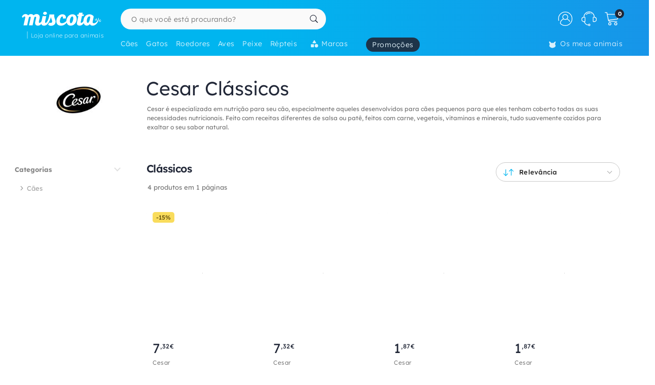

--- FILE ---
content_type: text/css
request_url: https://static.miscota.com/css/layout_mis-rev4267.css
body_size: 41084
content:
::-moz-selection{background:var(--primarylight);background-clip:border-box;color:var(--dark);-webkit-text-fill-color:var(--dark)}::selection{background:var(--primarylight);background-clip:border-box;color:var(--dark);-webkit-text-fill-color:var(--dark)}html{overflow-x:hidden}body.desktop{background:#fff;box-sizing:border-box;font-size:14px;margin:0;padding:0}body *,body *:after,body *:before{box-sizing:inherit!important}dd,dl,h1,h2,h3,h4,li,ol,p,ul{list-style:none;margin:0;padding:0}article,aside,details,figcaption,figure,footer,header,hgroup,menu,nav,section{display:block}a{color:var(--blackOwn);text-decoration:none}a.linkGrey{border-bottom:1px solid #999;color:#4d4d4d!important;text-decoration:none}a.linkGrey:hover{border-bottom:1px solid #beccd6;color:#397493!important;text-decoration:none}.shop-color{color:var(--primary)}.shop-color-fill{fill:var(--primary)}.shop-color-bg{background-color:var(--primary)}#CybotCookiebotDialog{box-shadow:0 -2px 16px #0000004d!important}#CybotCookiebotDialogBodyContentText{font-size:10px!important}#CybotCookiebotDialogBodyLevelButtonLevelOptinAllowallSelectionWrapper a{border-radius:4px;height:auto!important;line-height:1.2!important;width:auto!important}#CybotCookiebotDialogBodyLevelButtonLevelOptinAllowallSelectionWrapper #CybotCookiebotDialogBodyLevelButtonLevelOptinAllowAll{font-size:14px!important;font-weight:400!important;margin-top:0;padding:12px 40px!important}.desktop #CybotCookiebotDialogBodyLevelButtonLevelOptinAllowallSelectionWrapper #CybotCookiebotDialogBodyLevelButtonLevelOptinAllowAll:hover{filter:brightness(1.1)!important}#CybotCookiebotDialogBodyLevelButtonLevelOptinAllowallSelection{background:none!important;border:none!important;border-bottom:1px dashed #ccc!important;border-radius:0!important;color:gray!important;font-size:11px!important;font-weight:400!important;margin-right:20px;padding:2px!important}.is-mobile #CybotCookiebotDialogBodyLevelButtonLevelOptinAllowallSelectionWrapper #CybotCookiebotDialogBodyLevelButtonLevelOptinAllowAll{font-size:13px!important;max-width:55%;padding:8px 14px!important;white-space:normal}.aquireButton{background:var(--primarygrad);background:linear-gradient(180deg,#48a846,#429b41);border:0;border-radius:var(--br1);color:#fff!important;font-size:10px;letter-spacing:1px;padding:10px 10px 9px;text-decoration:none!important;text-transform:uppercase;transition:box-shadow .1s;width:100%}.aquireButton:hover{background-color:var(--primary2);background-image:none}.aquireButton:active{transform:translateY(2px)}.addSelection{background-color:#54d26a;float:right;font-size:14px;letter-spacing:0;margin-right:8px;outline:none;padding:8px 18px 10px;text-transform:none;transition:all .2s ease}.disabledButton{background:#6d6c6a;background:url([data-uri]);background:linear-gradient(180deg,#6d6c6a,#5d5c5a);border:0;border-radius:2px;color:#fff;filter:progid:DXImageTransform.Microsoft.gradient(startColorstr="#6d6c6a",endColorstr="#5d5c5a",GradientType=0);font-size:10px;letter-spacing:1px;padding:6px 10px;text-transform:uppercase;transition:box-shadow .1s}.disabledButton:hover{background-color:#6d6c6a;background-image:none;box-shadow:0 1px 5px #0000004d}.disabledButton:active{background-color:#54534f;background-image:none;box-shadow:0 1px 5px #0000;color:#e5e4e1}.accesShopButton{background-color:#2196f3;border:0;border-radius:20px;color:#fff!important;font-size:14px;height:38px!important;letter-spacing:1px;padding:7px 20px 8px!important;transition:box-shadow .1s}.accesShopButton:hover{background-color:#1b89c4;background-image:none;box-shadow:0 1px 5px #0000004d}.accesShopButton:active{background-color:#106390;background-image:none;box-shadow:0 1px 5px #0000;color:#c8d5dc}.accesShopButton span{background-image:url(/imgs/1/shopArrow.png);background-position:100%;background-repeat:no-repeat;padding-right:15px}.blueBG{background:var(--primarygrad);background:linear-gradient(180deg,#007ed8,#0064ba);color:#fff;text-decoration:none;text-shadow:0 -1px 0 #0263b4}.centerImage{display:table-cell;height:inherit;position:relative;text-align:center;vertical-align:middle;width:inherit}.clear{clear:both}.errorSpan{color:#af111e!important}.correctSpan{color:#4caf50;font-weight:600}.errorInput{box-shadow:inset 0 0 0 2px var(--secondarylight)!important}.globalHandler{height:auto;margin-bottom:-20px;position:relative;width:100%}.handler{display:flex;flex-direction:column;margin:0 auto;position:relative;width:100%;z-index:1}.globalHandler>footer{overflow:hidden;position:relative;z-index:0}body.full-page-special{background:none!important}body.full-page-special .bgHandler,body.full-page-special .content,body.full-page-special .handler{width:100%}body.full-page-special .content-header{background:#fff;left:50%;margin-left:-540px;width:1080px}body.full-brand-page-special div.content{background-position:top!important}body.full-brand-page-special .brandGlobalHandler{background-color:#fff;display:block;float:none;margin:0 auto;width:1080px}body.full-brand-page-special .brandContentList,body.full-brand-page-special .contentColsHandler{float:none}body.full-brand-page-special .brandGlobal{display:inline-block;float:none}body.full-brand-page-special .mainBanner{float:none}body.full-brand-page-special .brandHandler .brandBoxesCatGamas,body.full-brand-page-special .brandHandler .prodsColumn{display:block}body.full-brand-page-special .brandHeader{display:inline-block;float:none}.noBg{background:none!important}.noBgColor{background-color:transparent!important}.noMargin{margin:0!important}.content{box-sizing:border-box;padding:0 20px;position:relative;width:1040px}body.yelloweek .content{padding-top:0}.contentColsHandler{position:relative;width:100%}div.topList{margin-left:10px;width:1040px}.contentColsHandlerNoBreadCrum{display:flex}.prodsColumn{flex:1 1 760px;margin-left:30px;order:2;position:relative}.prodsColumn p{line-height:1.5;margin-bottom:5px}.prodsColumn b{display:block;margin-bottom:5px}.contentColsHandler .prodsColumn{padding-bottom:45px}.listProdsOptions{float:left;min-height:45px;width:100%}.listProdsOptions h1{color:#4d4d4d;float:left;font-size:20px;font-weight:600;margin-bottom:8px;width:100%}.listProdsOptions h1 span{color:#a0a0a0;font-size:12px;font-weight:600;margin-left:8px}.listProdsOptions h1,.listProdsOptions h2,.listProdsOptions span.separator{float:left;height:20px;width:auto}.listProdsOptions h2,.listProdsOptions h3,.listProdsOptions span.separator{color:#989898}.listProdsOptions span.separator{margin:4px 10px 0}.listProdsOptions h2{border-top:1px solid #e6e6e6;bottom:0;font-size:12px;margin-top:4px;padding-left:5px;position:absolute;width:825px}.listProdsOptions h3{bottom:-65px;float:left;font-size:12px;line-height:16px;margin-bottom:10px;margin-right:380px;padding-left:5px;position:absolute;width:490px}.listProdsOptions .orderBy{float:right;line-height:32px;padding:0 5px}.is-mobile .brandContentList{margin:0}.is-mobile .brandContentList .brandContentHanler{align-items:center;display:flex;flex-direction:column;width:100%}.is-mobile .brandContentList .brandContentHanler .listProdsOptions{align-items:center;display:flex;justify-content:center}.is-mobile .brandContentList .brandLogoHandler{margin:0 0 5px;padding:20px 40px 0}.is-mobile .brandContentList .brandLogoHandler img{display:block;height:auto;margin:0 auto;max-width:100px!important;position:relative}.orderBy span{float:left}.listProdsOptions .viewList{float:right;height:40px;line-height:40px;padding:0 10px}.listProdsOptions .pagination{float:right;height:40px;line-height:40px;margin-left:20px;padding:0 10px;width:170px}.pagination li{float:left;text-align:center;width:14px}.pagination li a{color:#4d4d4d;display:block;height:20px}.paginationLeft{background-color:#5d5c5a;background-image:url(/imgs/1/leftPagination.png);background-position:7px 6px;background-repeat:no-repeat;border-radius:2px;height:20px;margin-right:14px;margin-top:10px;width:20px!important}.paginationRight{background-color:#5d5c5a;background-image:url(/imgs/1/rightPagination.png);background-position:7px 6px;background-repeat:no-repeat;border-radius:2px;height:20px;margin-left:14px;margin-top:10px;width:20px!important}.paginationLeft a,.paginationRight a{text-decoration:none}.listProdsOptions .brandContentList{float:left;margin-bottom:20px;width:100%}.desktop .brandContentList .brandContentHanler{align-items:flex-start;display:flex;flex-direction:column;justify-content:center;margin-bottom:40px;max-width:72%}.desktop .brandContentList .brandContentHanler h1{margin-bottom:10px;order:0}.brandContentHanler h1{float:none;padding-left:0!important;text-align:left}.brandContentHanler h2{left:0!important}.brandContentHanler p{font-size:12px}.brandGlobalHandler{background-position:top;margin-top:0;position:relative;width:100%}.brandHandler{margin:0 auto;width:1040px}.brandContentList .brandLogoHandler{display:flex;flex:0 0 auto;justify-content:center;margin-bottom:30px;padding:10px 40px 0 60px;width:290px}.listProdsOptions .bottomScroll{border-top:1px solid #eee;height:1px;margin-bottom:40px;margin-top:30px;text-align:center;width:100%}.listProdsOptions .bottomScrollButton{display:inline;padding:5px 60px;position:relative;text-decoration:none;text-indent:0!important;top:-12.5px}.listProdsOptions .bottomScrollButton span{background-image:url(/imgs/1/flechaListadoProds.png);padding-right:20px}.listCategories{float:left;margin-top:15px;width:100%}.listCategories ul{float:left;list-style:none}.listCategories li{float:left;margin-bottom:10px;margin-right:10px}.listCategories li.clear{height:0;margin:0;width:100%}.listCategories li.lastColCategory{margin-right:0!important}.listCategories li .categoryThumb{height:114px;position:relative;width:150px}.listCategories li .categoryThumb img{max-height:110px;max-width:150px}.categoryContent{border:2px solid #f1f7fb;width:154px}.categoryContent a,.categoryContent a:hover{text-decoration:none}.categoryTitle h2{color:#4d4d4d;font-size:16px;font-weight:600;line-height:20px;margin:10px;min-height:40px;min-width:130px;text-align:center;word-wrap:break-word}ul.subCategories{border-top:1px solid #dbdfe2;color:#39749e;float:none;font-size:12px;line-height:20px;list-style-type:none;margin:10px 10px 2px;min-width:130px;padding:4px 0;text-align:center}ul.subCategories li{float:none;height:auto;margin:auto}.categoryThumb{text-align:center}.viewAll{background-color:#f1f7fb;color:#285075;cursor:pointer;font-size:12px;font-weight:600;padding:6px 0;text-align:center;width:100%}.boxHighlightBrands{float:right;margin:20px 0;position:relative;width:830px}.highlightBrands{border:2px solid #f1f7fb;float:left;height:126px;margin-top:10px;width:826px}.highlightBrands ul{float:left;list-style:none;margin-left:20px;margin-right:20px;width:788px}.highlightBrands li{float:left;height:52px;padding-bottom:20px;padding-top:20px;width:98px}.highlightBrands li img{max-height:52px;max-width:98px}.highlightBrandsTitle{background-color:#f1f7fb;color:#4d4d4d;font-size:13px;font-weight:700;padding:4px 10px 6px;text-transform:uppercase}.prodPrices{min-height:0}.prodPrices span.oldPrice{background:url(/imgs/1/line-through.png) 50% no-repeat;color:#aaa;font-size:14px;font-weight:400;padding:3px 0;text-decoration:none}.prodPrices span.prodPrice{color:#ce0000}.prods{border:1px solid #eee;float:left;max-width:828px}.campaignProds ul{width:1040px}.campaignProds{max-width:1040px!important}.prods li .prodPrices{bottom:5px;position:absolute}.prods li .fromPrice{color:#999!important;float:left;font-size:11px;width:100%}.prods li .prodContent{color:#4d4d4d;float:left;height:340px;margin:10px 0;position:relative}.prods li .prodContent a,.prods li .prodContent span{color:#39749e;text-decoration:none}.prods li .prodContent .noStock a,.prods li .prodContent .noStock span{color:#4d4d4d}.prods li .prodContent .noStock .errorSpan{color:#af111e;display:none;margin-top:3px}.prods li .prodContent .noStock .loading{float:left;margin-top:10px}.prods li .prodDescr{color:#888;height:70px;margin-top:5px;overflow:hidden}.prodInfoHandler .prodCatName{color:#999!important;display:block;font-size:11px!important;overflow:hidden}.prods li .prodBorder{border-right:1px solid #e6e6e6}.prods li.hasPack .thumbProd{height:198px}.prods li.hasPack .thumbProd img{max-height:200px!important}.prods li.last3ProdList{border-bottom:0!important;padding-bottom:1px}.prods .thumbProd{float:left;height:225px;margin:0 10px;position:relative;text-align:center;width:140px}.prods .thumbProd img{max-height:180px;max-width:135px}.prods li.toggleThumb .thumbProd .prod_img_2{display:block;height:0;overflow:hidden;position:absolute;top:0;width:0}.prods li.toggleThumb:hover .thumbProd .prod_img_1{display:none}.prods li.toggleThumb:hover .thumbProd .prod_img_2{display:table-cell;height:inherit;overflow:hidden;position:relative;top:0;width:inherit}.prods .prodInfoHandler{float:left;margin:0 20px;width:165px}.lang_it .prods .prodInfoHandler{margin:0 12px;width:181px}.prods .brandTitle{color:#4d4d4d;font-size:12px;font-weight:700;position:relative}.prods .prodTitle{color:#39749e;font-size:11px;font-weight:600;overflow:hidden}.prods .packInfo{margin:5px 0}.prods .packInfo .packIcon{background:#be0000;color:#fff!important;font-size:12px;font-weight:600;padding:3px 10px;text-transform:uppercase}.prods .packInfo .packPrice{color:#4d4d4d;font-size:12px;font-weight:600;margin-left:5px}.prods .prodTitle{color:#4d4d4d;font-size:12px;font-weight:400;height:36px;text-decoration:none}.prods .prodPrice{font-size:15px;font-weight:600!important}.prods .freeShipping{color:#579a40;float:left;font-weight:700;position:relative;text-transform:uppercase}.prodsListTitle{color:#4d4d4d;float:left;font-size:16px;font-weight:600;height:30px;padding-bottom:3px;width:100%}.discountedPrice,.prods .campaignPrice{font-size:16px;font-weight:700;line-height:15px;position:absolute;right:5px;z-index:4}.discountedPrice{background-color:#d00;border-radius:41px;color:#fff;height:45px;line-height:45px;text-align:center;width:45px}.prods li .campaignPrice{background:url(/imgs/1/campaignPrice.png) no-repeat;background-position:100% 0;color:#be0000;padding-top:36px;text-align:right;width:35px}.moreProducts{color:#4d4d4d!important;float:left;padding-left:1px}.prods .listHover li:hover .campaignPrice,.prods .listHover li:hover .discountedPrice{position:absolute;z-index:18}.listLight{left:0;position:absolute;top:0;width:100%;z-index:18}.listLight:hover{border-bottom:0!important}.hidden{display:none}.filtersColumn{flex:0 0 190px;margin-top:30px}.filtersColumn .filtersTitle{color:#4d4d4d;font-size:20px;font-weight:400;margin-bottom:8px;text-indent:11px}.filtersColumn li:hover{cursor:pointer}.filtersColumn label:hover,.filtersColumn label:hover a,.filtersColumn li.filters:hover label,.filtersColumn li.filters:hover label a{color:#39749e!important;text-decoration:underline}.filtersRow nav{display:table;margin-left:-40px;overflow:hidden;padding:0 40px;width:1040px}.filtersRow .tab{color:#4d4d4d;display:table-cell;font-size:17px;font-weight:700;height:61px;line-height:18px;margin:0;padding:3px 10px 8px;text-align:center;text-decoration:none;width:153px}.filtersRow .tab span{font-size:11px;font-weight:500;text-transform:uppercase}.filtersRow .active{background-color:#fff;border-bottom:0!important;box-shadow:0 30px 40px -12px #00000080;color:#ce0000}.filtersRow .tab:hover{color:#ce0000}.searchFilters{position:absolute;width:1040px}.filtersElement{background-color:var(--primary);border-radius:6px;padding:12px 14px}.filtersElement .title{color:#212121;font-size:13px;font-weight:700;margin:0;padding-left:4px;text-transform:uppercase}.filtersElement ul{padding:9px 4px 0}.filtersElement ul ul{padding-left:9px}.filtersElement li{color:#424242;line-height:18px;margin-bottom:2px;overflow:hidden}.filtersElement li a{color:#4c4c4c;font-size:12px;text-decoration:none}.filtersElement .filters{background:url(/imgs/1/checkbox2.png) no-repeat -19px 0;margin-left:3px;padding-left:15px}.filtersElement .checked{background-position:-1px 0!important}.filtersElement .filters label{background-color:#f1f7fb;padding-left:0}.filtersElement:hover,.filtersElement:hover label{background-color:#fafcfd}.collapse1 span{background:url(/imgs/1/arrowDown.png) no-repeat 100%}.collapse1 span.expanded{background:url(/imgs/1/arrowUp.png) no-repeat 100%}.collapse1 span:hover{cursor:pointer}.collapse1 div{display:none}.longFilterBox{border-bottom:1px solid #dbdfe2;margin-top:10px;max-height:260px;overflow:hidden;width:165px}.longFilterBoxExtended{background-color:#fff;border-bottom:1px solid #dbdfe2;overflow:hidden}.goUp a{background:url(/imgs/1/arrowUpBlue.png) no-repeat scroll 0 transparent;display:block;padding-left:25px}.backLinkFilters{background-position:0;min-height:45px;text-indent:15px}.backLinkFilters a{background:url(/imgs/1/leftArrow.png) no-repeat 0;display:block;font-size:13px;text-decoration:none}.backLinkFilters a:hover{text-decoration:underline}.filters{min-height:18px}.contentTop{float:left;height:35px;margin-top:2px;position:absolute;top:95px;width:1040px}.contentTop div{border-bottom:2px solid #ffcb20;height:35px;line-height:35px}.contentTop .filtersColumn{color:#613800;font-size:16px;font-weight:700;height:35px;text-indent:90px}.shopIMG{background-position:5px -1px;background-repeat:no-repeat}.shopIMG.category1{background-image:url(/imgs/1/shopDogTop.png)}.shopIMG.category116{background-image:url(/imgs/1/shopCatTop.png)}.shopIMG.category485{background-image:url(/imgs/1/shopReptilesTop.png)}.shopIMG.category415{background-image:url(/imgs/1/shopPecesTop.png)}.shopIMG.category575{background-image:url(/imgs/1/shopPajarosTop.png)}.shopIMG.category182{background-image:url(/imgs/1/shopRoedoresTop.png)}.contentTop .prodsColumn p{color:#39749e;float:left}.contentTop .prodsColumn a{color:#39749e;text-decoration:none}.prodsColumn .separatorBC{background:url(/imgs/1/arrowRightShort.png) no-repeat 50%;color:#bdbdbd!important;height:100%;padding-left:15px;padding-right:15px;width:5px}.prodsColumn p.lastBC,.prodsColumn p.lastBC a{color:#4d4d4d}p.firstBC{color:#613800;font-size:16px;height:35px;text-indent:90px}.contentTop .prodsColumn p.firstBC a{color:#613800}.prodsColumn .plusOne{border:none;float:right;font-size:12px;height:auto}.prodsColumn .plusOne span{margin-right:10px;vertical-align:super}.showLessFilters,.showMoreFilters{cursor:pointer;font-size:12px;font-weight:700;padding:12px;text-align:center;text-decoration:underline}.showMoreFilters{background:url(/imgs/1/arrowDown.png) no-repeat bottom;margin-bottom:5px;padding-bottom:15px}.showLessFilters{background:url(/imgs/1/arrowUp.png) no-repeat top;margin-top:5px;padding-top:15px}.footerHandler{margin:0 auto;max-width:1440px;padding:0 80px;position:relative}.suscriptionFooter{float:left;padding:0 10px;width:1040px}.veterinary{float:right;margin-left:5px}.facebookSubscribe{background-image:url(/imgs/1/fcbkFooter.png);background-repeat:no-repeat;float:right;height:135px;position:relative;width:200px}.facebookSubscribe .fb_like_box{margin:0 5px}.facebookSubscribe iframe{height:75px!important}.fb_iframe_widget{position:absolute!important}.fb_iframe_widget span{left:5px;top:5px}.mobileLink{float:left;height:30px;line-height:30px;text-align:center;width:100%}.shopTop{background-color:#ffcb20;background-position:15px 0;background-repeat:no-repeat;color:#8b5100;font-size:22px;font-weight:700;height:60px;line-height:60px;margin-bottom:10px;text-indent:102px}.shopTop.category1{background-image:url(/imgs/1/shopDog.png)}.shopTop.category116{background-image:url(/imgs/1/shopCat.png)}.shopTop.category485{background-image:url(/imgs/1/shopReptiles.png)}.shopTop.category415{background-image:url(/imgs/1/shopPeces.png)}.shopTop.category575{background-image:url(/imgs/1/shopPajaros.png)}.shopTop.category182{background-image:url(/imgs/1/shopRoedores.png)}.shopTop.category702{background-image:url(/imgs/1/shopCaballos.png)}.mainBanner{background-color:transparent;float:left;height:190px;margin-bottom:10px;width:100%}.micrositesShopHome{float:left;width:100%}.micrositesShopHome li{background-color:#f6f5f1;float:left;height:80px;margin-right:10px;width:270px}.micrositesShopHome .lastMicrosite{margin-right:0!important}.shopH2Prods{font-size:14px;font-weight:700;margin-bottom:13px;margin-left:10px;margin-top:10px}.lastBrandShop{background-color:#f6f5f1;font-size:12px;height:52px!important;padding-top:26px}.lastBrandShop a{color:#4d4d4d;display:block}.longFilterBoxBrands .longFilterBox{border-bottom:1px solid #dbdfe2;max-height:210px;overflow-y:hidden}.longFilterBoxBrands .filters{background:none!important;color:#4d4d4d;line-height:18px;margin-bottom:2px;margin-left:0!important;overflow:hidden;padding-left:0!important}.prodPrice{color:#d20000;font-size:12px;font-weight:700}.prodAdvice{font-style:italic;font-weight:700;margin-left:5px}.freeShipping{color:#579a40;font-weight:700;line-height:18px;text-transform:uppercase}.packFreeShipping{color:#579740}.packUnitsRed{color:#be0000;font-weight:700;text-transform:uppercase}.fichaFeedback{background:url(/imgs/1/feedback_arrow.png) no-repeat;display:none;float:right;font-size:14px;line-height:16px;margin-right:10px;max-width:200px;min-height:30px;padding-left:30px;padding-top:2px}.purchaseInfo{float:left;margin-bottom:30px}.purchaseInfo .productPhotos{float:left;width:400px}.productPhotos .mainPhoto{border:1px solid #e6e6e6;height:358px;overflow:hidden;position:relative;width:400px}.productPhotos .thumbPhotos{margin-top:4px;width:278px}.productPhotos .thumbPhotos li{border:1px solid #cdcdcd;float:left;height:38px;margin-bottom:4px;margin-right:4px;width:38px}.productPhotos .thumbPhotos li:hover{border:1px solid #000}.thumbPhotos span{cursor:pointer}.thumbPhotos .videoThumb{background-image:url(/imgs/1/videobg.png);background-position:50%;background-repeat:no-repeat;background-size:35px;color:#fff;cursor:pointer;font-size:0}.purchaseInfo .productPrices{float:left;margin-left:20px;padding:0;width:620px}.productPrice .prodPrice{margin-left:6px}.productPrices .productHeader{border-bottom:1px solid #e3e3e3;float:left;margin-bottom:5px;width:100%}.productHeader a.productName{text-decoration:none}.productHeader h1{color:#4d4d4d;float:left;font-size:18px;margin-bottom:6px}.productRef{float:left;margin-bottom:10px;width:100%}.productActions{float:left;line-height:22px;margin-left:10px}.productHeader .refProd{color:gray;font-size:11px}.productHeader .productLink{color:#4d4d4d;margin-right:11px;text-decoration:underline}.productHeaderFeatures{float:left;width:100%}.productFeatures{float:left;margin-right:20px;max-width:250px;min-height:80px;min-width:150px}.featureName{font-weight:700;line-height:15px}.featureValues{line-height:15px;margin-bottom:2px}.productAbout{display:table}.aboutActions{margin-top:9px}.titlefeature{display:block;font-size:14px;font-weight:700;margin-bottom:7px}.proplanNewLook{color:#4d4d4d;display:inline-block;font-size:14px;font-weight:700;margin:20px 0;position:relative;width:820px;z-index:20}.proplanNewLook>a:link,.proplanNewLook>a:visited{color:#f38900}.proplanNewLook .newLogo{display:inline-block;left:-180px;position:absolute;top:-49.5px;vertical-align:middle}.proplanNewLookPhoto .carousel{-ms-filter:"progid:DXImageTransform.Microsoft.Alpha(Opacity=40)";filter:alpha(opacity=40);-moz-opacity:.4;-khtml-opacity:.4;opacity:.4}.acanaNewLook{position:relative}.acanaNewLook .newLogo{left:-417px;position:absolute;z-index:999}.acanaNewLook .newLogo-text{left:-364px;position:absolute;top:9px;width:185px;z-index:1000}.acanaNewLook .product-change-new-message{color:#4d4636;font-size:15px}.acanaNewLook .product-change-try-message{color:#fffdf8;font-size:24px}.acanaNewLook .newLogo-text--new{left:-212px;margin:0;padding:0;position:absolute;text-align:center;top:137px;width:77px;z-index:1000}.acanaNewLook .newLogo-text--new>p{color:#fff;font-size:16px;font-weight:700;letter-spacing:2px;margin:0;padding:0;position:relative;text-align:center;text-transform:uppercase;transform:scaleX(.6)}.acanaNewLook .go-to-new-product{align-items:center;background-color:#4b4b4b;border-left:5px solid #fdc915;border-radius:3px;display:flex;height:58px;justify-content:space-between;left:-100px;padding:8px;position:absolute;top:259px;width:701px;z-index:99}.acanaNewLook .go-to-new-product>p{color:#ffd132;display:inline-block;font-size:14px;left:89px;letter-spacing:.02rem;line-height:1.4;position:relative;width:230px}.acanaNewLook .go-to-new-product>button{background-color:#35b835;border:none;border-bottom:5px solid #2a952a;border-radius:4px;color:#fff;cursor:pointer;display:inline-block;height:54px;overflow:hidden;position:relative;transition:background-color .12s ease}.acanaNewLook .go-to-new-product>button:hover{background-color:#44c544}.acanaNewLook .go-to-new-product>button:active{background-color:#33a033;border-bottom:0 solid #2b822b;border-top:2px solid #2b822b}.acanaNewLook .go-to-new-product>button a{color:#fff;font-size:15px;letter-spacing:.03rem;line-height:.5;padding:20px 37px;position:relative;text-align:center;text-decoration:none}.acanaNewLook .go-to-new-product>button a:after{content:"b";font-family:bilua-icons;font-size:20px;left:10px;position:relative;top:4px;transition:left .12s ease-in-out}.acanaNewLook .go-to-new-product>button:hover a:after{left:20px;position:relative}.is-mobile .acanaNewLook{height:585px;margin-bottom:10px;position:relative;top:0;width:100%}.is-mobile .acanaNewLook .newLogo{left:-6px;position:absolute;top:0;transform:scale(1.15);z-index:999}.is-mobile .acanaNewLook .newLogo-text{left:0;padding:0 20px;text-align:left;width:260px}.is-mobile .acanaNewLook .newLogo-text--new{left:46%;top:-232px}.is-mobile .acanaNewLook .go-to-new-product>p{font-size:15px;left:0;padding:4px 10px;text-align:left;width:100%}.is-mobile .acanaNewLook .go-to-new-product>button a{padding:4px}.is-mobile .acanaNewLook .go-to-new-product{bottom:0;display:block;height:154px;left:0;padding:10px;position:absolute;top:auto;width:100%;z-index:999}.is-mobile .acanaNewLook .go-to-new-product>button{display:block;height:70px;margin:0;width:100%}.arrowLeftOn{background:url(/imgs/1/carouselArrows.png) no-repeat -37px 0 transparent;cursor:pointer;height:18px;width:11px}.arrowLeftOff{background:url(/imgs/1/carouselArrows.png) no-repeat 0 0 transparent;cursor:auto;height:18px;width:11px}.arrowRightOn{background:url(/imgs/1/carouselArrows.png) no-repeat -55px 0 transparent;cursor:pointer;height:18px;width:11px}.arrowRightOff{background:url(/imgs/1/carouselArrows.png) no-repeat -20px 0 transparent;cursor:auto;height:18px;width:11px}.carousel .carouselArrow{height:310px;margin:10px;position:absolute;top:0;width:15px;z-index:12}.carousel .arrowLeftOff,.carousel .arrowLeftOn{float:left;left:0}.carousel .arrowRightOff,.carousel .arrowRightOn{right:0}.carousel .arrowLeftOn{background-position:-37px 150px}.carousel .arrowLeftOff{background-position:0 150px}.carousel .arrowRightOn{background-position:-50px 150px}.carousel .arrowRightOff{background-position:-15px 150px}.carouselVideo .carouselArrow{height:250px}.carouselOptionsBar{bottom:0;float:left;height:25px;position:absolute;text-align:left;width:100%;z-index:10}.carouselOptionsBar span.actions{margin-left:10px}.carouselOptionsBar span.actions:hover{cursor:pointer}.carouselOptionsBar .zoom{background:url(/imgs/1/zoomActions.png) no-repeat 0 0;padding:2px 10px}.carouselOptionsBar .video{background:url(/imgs/1/zoomActions.png) no-repeat -24px 0;padding:2px 10px}.carousel .iframeDiv{left:0;position:absolute;top:0;width:100%}.carousel .iframeDiv iframe{position:relative;top:50px}.productPrices .productHeaderComplement{background:#f8f7f6;background:none;border:none;float:left;padding:5px 0;width:100%}.authorizedBrand{color:#4d4d4d;float:right;font-size:10px;font-weight:700;line-height:15px;text-align:right;text-transform:uppercase;width:auto}.authorizedBrand img{margin-right:5px;max-width:65px}.authorizedBrand span{float:left}.phonePurchase{background-image:url(/imgs/1/telfDetail.png);background-position:0 4px;background-repeat:no-repeat;color:#4d4d4d;float:left;font-size:12px;margin-left:8px;margin-top:4px;padding-left:28px}.phonePurchase span{font-weight:700}.productPrices .productPricing{border-bottom:1px solid #e6e6e6;float:left;margin-top:10px;width:100%}.productPricing .packUnits{color:#be0000;font-size:29px;font-weight:600;text-shadow:1px 1px #fff,2px 2px #ddc7c7}.productPricing .packUnits .xlight{font-weight:100!important}.productPricing dd div{height:20px;padding:10px 5px}.productPricing dd{border:1px solid #e6e6e6;border-bottom:0;float:left;width:100%}.productPricing dd.packDouble{line-height:40px}.productPricing dd.packDouble div{height:40px;line-height:35px!important}.productPricing dd.packDouble .selector{border-right:1px solid #e6e6e6;line-height:40px;padding:10px 5px;width:20px}.productPricing dd.packDouble .packDoubleLine{line-height:normal!important}.productPricing dd.packDouble .packUnits{vertical-align:sub}.productPricing dd.selectedComb,.productPricing dd:hover{background-color:#f1f7fb;cursor:pointer}.productPricing .lastOptionPrice{border:0}.productPricing .selector{border-right:1px solid #e6e6e6;color:#4d4d4d;float:left;font-size:12px;font-weight:700;width:20px}.productPricing .selector>input[type=radio]{vertical-align:middle}.productPricing .productWeight{color:#4d4d4d;float:left;font-size:14px;font-weight:700;padding-left:10px;width:160px}.productWeight .kilosProduct{color:gray;font-size:10px}.productPricing .productComb{color:#4d4d4d;float:left;font-size:14px;font-weight:700;padding-left:10px}.productPricing .productShipping{float:left;font-size:12px;max-width:315px;padding-left:10px}.productPricing .doubleLine{height:37px;padding:5px}.productPricing .availability{display:block;font-size:16px}.productPricing .availability.InStock{color:#57973f}.productPricing .last_unit{color:#ce0000;font-size:12px}.productPricing .productPrice{border-collapse:separate;border-spacing:5px 0;color:gray;display:table;float:right;font-size:10px;height:40px;line-height:40px;padding:0 5px;text-align:right}.productPricing .productPrice>div{display:table-cell;padding:0}.productPricing .productPrice .oldPrice{font-size:14px!important}.productPricing .productPrice .prodPrice{font-size:15px!important}.productPricing .productQuantity{color:#4d4d4d;float:left;line-height:33px;width:95px}.productQuantity input{background:#ededed;background:linear-gradient(180deg,#ededed,#fff 12%);border:1px solid #ccc;filter:progid:DXImageTransform.Microsoft.gradient(startColorstr="#ededed",endColorstr="#ffffff",GradientType=0);height:18px;margin-left:5px;text-align:center;width:18px}.productPricing .productAquire{float:right;line-height:33px;max-width:75px;padding-right:10px}.productPricing .noStock{float:left}.productDobulePack{border:1px solid #e6e6e6;float:left;margin-top:12px;padding-bottom:8px}.topDoublePack{border-bottom:1px solid #e6e6e6;float:left;line-height:40px;margin:0 10px 8px;width:508px}.topDoublePack .titleDoublePack{color:#d20000;float:left;font-size:12px;font-weight:700;margin-right:10px}.topDoublePack div{border:2px solid #d20001;float:left;height:30px;margin:3px 2px;width:30px}.topDoublePack .mas{color:#d20001;float:left;font-size:20px;font-weight:700}.topDoublePack .savingsDoublePack{font-weight:700;margin-left:10px;margin-right:10px}.productPricing .outofstock{background:#f4f4f4}.productPricing .outofstock .productWeight{color:#bbb}.productPricing .outofstock:hover{background:#f4f4f4;cursor:default}.productPricing .outofstock{color:#bbb}.outofstock span.prodPrice{color:#bbb!important}.outofstock .prodPrices span.oldPrice{background-image:url(/imgs/1/line-through-gray.png);color:#bbb!important}.multi_pack{display:none}.multi_pack label{float:left;margin-right:30px;padding:5px 0}.multi_pack label:last-child{margin-right:0}.multi_pack .selector{border:0}.multi_pack p{float:left;margin-left:5px}.multi_pack .uds{display:block;font-weight:700}.multi_pack .prodPrice{font-weight:400}.productInfo{float:left;width:100%}.productSpecialist{background:#fffbe8 url(/imgs/1/bgEspecialistaLarge.png) no-repeat 0 0;border:1px solid #feeaa5;float:left;margin-bottom:20px;padding:5px 10px 15px;position:relative;width:378px}.specialistTitle{color:#8b5100;float:left;font-size:11px;font-weight:700;margin-left:15px;text-transform:uppercase;width:300px}.specialistPerson{color:#8b5100;font-size:20px;height:60px;margin-bottom:5px;position:relative;text-transform:capitalize}.specialistName{float:left;margin-left:15px}.specialistPhoto{background:url(/imgs/1/staff/specialists_v2.png) no-repeat 0 0;float:left;height:60px;width:60px}.specialist0{background-position:-1px -1px}.specialist1{background-position:-63px -1px}.specialistContent{clear:both;color:#4d4d4d;font-size:12px;padding:0;text-align:justify}.specialistContent p{text-align:justify}.productInfo .descriptionsProduct{border:1px solid #e3e3e3;float:left;width:398px}.descriptionsProduct dl{background-color:#f7f7f7;border-bottom:1px solid #e3e3e3;float:left;height:71px;margin-bottom:10px;width:100%}.descriptionsProduct dl span{cursor:pointer}.descriptionsProduct dd{color:#4d4d4d;display:table-cell;font-weight:700;height:51px;padding:10px;text-transform:uppercase;vertical-align:middle}.descriptionsProduct .pestSelected1{background-color:#fff;border-bottom:1px solid #fff;border-left:1px solid #e3e3e3;border-right:1px solid #e3e3e3}.descriptionsProduct .pestSelected1:first-child{background-color:#fff;border-left:none}.descriptionsProduct div{padding:20px;text-align:justify}.productInfo .interactionContent{float:right;margin-left:20px;width:620px}.interactionContent .boxElement{border:1px solid #e6e6e6;float:left;margin-bottom:20px;overflow:hidden;width:620px}.interactionContent .boxElement h2{color:#4d4d4d;font-size:12px;margin-bottom:15px;text-transform:uppercase}.productInfo .productPack{height:260px}.productInfo .productPack .prodStars{float:left;margin-left:52px}.productInfo .productPack .prodThumbDetail{border-right:1px solid #eee;float:left;height:240px;margin:10px 0;padding:0 15px;position:relative;width:125px}.productInfo .productPack ul .prodThumbDetail:last-child{border:0;padding-right:0}.productInfo .productPack .thumbProd{float:left;height:185px;text-align:center;width:134px}.productInfo .productPack .thumbProd img{max-height:175px;max-width:134px}.productInfo .productPack .prodInfoHandler{float:left;height:60px;text-align:left;width:120px}.productInfo .productPack .brandTitle{color:#4d4d4d;font-size:12px;font-weight:700}.productInfo .productPack .prodTitle{color:#4d4d4d;font-size:12px;font-weight:600;overflow:hidden;word-break:break-word}.productInfo .productPack .prodPrice{color:#c10000;font-size:12px;font-weight:700}.productInfo .productPack .plusPack{background:url(/imgs/1/plusPackRed.png) no-repeat 50% #fff;height:20px;left:135px;margin:0 10px;padding:10px 0;position:absolute;top:100px;width:20px;z-index:10}.productInfo .productPack .prodInfoHandler a span{color:#39749e}.productInfo .productPack .prodInfoHandler a{text-decoration:none}.productInfo .productPack .finalPricePack{background:url(/imgs/1/packPriceSeparator.png) no-repeat -5px 0 #f8f7f6;float:right;height:260px;position:relative;text-align:right;width:166px}.finalPricePack .savingsPack{font-weight:700}.finalPricePack .equalPack{left:-7px;position:absolute;top:65px}.finalPricePack p{margin:15px 15px 20px 30px;text-align:left}.finalPricePack .increasedPrice{float:left;font-size:16px}.finalPricePack .savingPrice{float:left;font-size:13px;margin:10px 0}.finalPricePack .prodPrices{float:left;margin-left:30px;text-align:left;width:130px}.finalPricePack .prodPrices .prodPrice{font-size:15px}.finalPricePack .prodPrices .oldPrice{font-size:14px}.finalPricePack .takeAdvantage{float:left;margin-left:29px;margin-top:10px}.prodInfoHandler .priceRelated{font-weight:700}.interactionContent .productCrossSelling{min-height:360px;position:relative;width:620px}.interactionContent .productCrossSelling h2{margin:5px 10px 10px;max-width:510px}.productCrossSelling .prodStars{float:left;margin-left:52px}.productCrossSelling .prodThumbDetail{border-right:1px solid #eee;float:left;height:310px;margin:10px 0;padding:0 15px;position:relative;width:124px}.productCrossSelling .last{padding-right:0}.productCrossSelling ul .lastProdThumbDetail,.productCrossSelling ul .prodThumbDetail:last-child{border:0!important;width:135px}.productCrossSelling .thumbProd{float:left;height:190px;text-align:center;width:134px}.productCrossSelling .thumbProd img{max-height:190px;max-width:134px}.productCrossSelling .prodInfoHandler{float:left;height:60px;text-align:left;width:120px}.productCrossSelling .brandTitle{color:#4d4d4d;font-size:12px;font-weight:700}.productCrossSelling .prodTitle{color:#4d4d4d;font-size:12px;font-weight:600;overflow:hidden;word-break:break-word}.productCrossSelling .prodPrice{font-size:14px}.productCrossSelling .oldPrice{font-size:13px}.productCrossSelling .plusPack{background:url(/imgs/1/plusPackRed.png) no-repeat 50% #fff;height:20px;left:135px;margin:0 10px;padding:10px 0;position:absolute;top:100px;width:20px;z-index:10}.productCrossSelling .prodInfoHandler a p,.productCrossSelling .prodInfoHandler a span{color:#39749e;height:53px}.productCrossSelling .prodInfoHandler a{text-decoration:none}.productCrossSelling .finalPricePack{background:url(/imgs/1/packPriceSeparator.png) no-repeat -5px 0 #f8f7f6;float:right;height:260px;position:relative;text-align:right;width:163px}.productCrossSelling .fromPrice{color:#999!important;float:left;font-size:11px;width:100%}.productCrossSelling .prodInfo{height:70px;overflow:hidden}.productCrossSelling .prodPrices{bottom:5px;position:absolute}.productCrossSelling .sliderViewport{width:619px!important}.productCrossSellingLarge{float:left;margin-bottom:10px;width:100%}.productCrossSellingLarge .productCrossSelling{position:relative}.productCrossSellingLarge .productCrossSelling .sliderViewport{width:100%!important}.productCrossSellingLarge .productCrossSelling .thumbProd,.productCrossSellingLarge .productCrossSelling .thumbProd img{max-width:142px}.productCrossSellingLarge .productCrossSelling .prodThumbDetail{width:142px}.productCrossSellingLarge h2{margin-right:120px}.slidePagination{padding:5px;position:absolute;right:0;top:0}.slidePagination span{float:right;height:18px;margin:0 8px}.slidePagination .page{background:url(/imgs/1/dots.png) no-repeat 0 0;cursor:pointer;display:block;height:18px;margin:0!important;width:10px}.slidePagination .pageOn{background-position:3px 7px}.slidePagination .pageOff{background-position:-7px 7px}.interactionContent .productComments{width:100%}.productComments{padding:0!important}.productComments dl{background-color:#f7f7f7;border-bottom:1px solid #e3e3e3;float:left;margin-bottom:10px;min-height:35px;width:100%}.productComments dl span{cursor:pointer}.productComments dd{border-right:1px solid #e3e3e3;color:#4d4d4d;display:table-cell;font-weight:700;padding:10px;text-transform:uppercase}.productComments .pestSelected1{background-color:#fff;border-bottom:1px solid #fff;border-right:1px solid #e3e3e3}.productComments .pestSelected2{background-color:#fff;border-left:1px solid #e3e3e3;border-right:1px solid #e3e3e3}.productComments ul{float:left;width:100%}.productComments li{border-bottom:1px solid #e6e6e6;display:block;padding:30px 0}.productComments .lastComentFicha{border:0}.productComments .reviewInfo{display:block;margin-bottom:10px;min-height:35px;position:relative;width:100%}.cancelPublish{color:#4d4d4d;margin-right:5px}.productComments .videoReviewsList{display:block;padding-left:15px}.productComments .videoReviewsList li{border-bottom:1px solid #e6e6e6;display:inline-block;margin:0;padding:15px 0;width:32%}.productComments .videoReviewsList li .reviewInfo{height:40px}.productComments .videoReviewsList li .pStars{display:inline-block;float:none;position:relative;top:2px}.productComments .videoReviewsList li .authorVideo{display:inline-block;margin-right:10px;min-width:80px}.moreReviewsButton{background-color:#f8f8f8;background-image:linear-gradient(180deg,#fcfcfc 0,#f8f8f8);border:1px solid #d3d3d3;border-radius:2px;-moz-border-radius:2px;-webkit-border-radius:2px;color:#333;filter:progid:DXImageTransform.Microsoft.Gradient(GradientType=0,StartColorStr=#fffcfcfc,EndColorStr=#fff8f8f8);left:43%;padding:5px 10px;position:relative;text-decoration:none;top:-10px}.moreReviewsButtonSingle{float:left;margin:15px;text-decoration:none}.moreReviewsButtonSingle:hover{text-decoration:underline}.publishCommentFicha{float:left;padding:20px;width:550px}.publishCommentFicha .commentsTitle{color:#4d4d4d;font-size:12px;font-weight:700}.publishCommentFicha textarea{border:1px solid #ccc;color:#999;font-size:11px;height:63px;margin-bottom:10px;margin-top:10px;padding:10px;width:525px}.publishCommentFicha p{float:left;text-align:right;width:100%}.productReviewsFicha.purchaseInfo{padding:30px 0 30px 40px}.productReviewsFicha.purchaseInfo .productHeader{margin-top:10px}.is-mobile .productReviewsFicha.purchaseInfo{padding:10px}.is-mobile .productReviewsFicha.purchaseInfo .productReviewsContent{padding-left:0;width:100%}.is-mobile .productReviewsContent .productComments,.is-mobile .productReviewsContent .reviewBody{width:100%}.productReviewsFicha .productPhotos{float:left;width:210px}.productReviewsFicha .mainPhoto{height:285px;width:200px}.productReviewsFicha .mainPhoto img{max-height:285px!important;max-width:200px!important}.productReviewsFicha .pStars{margin:10px 0}.productReviewsContent{float:left;padding-left:25px;width:755px}.productReviewsContent .productSpecialist{float:left;margin-bottom:20px;margin-top:10px;width:772px}.productReviewsContent .productComments{width:802px}.productReviewsContent .reviewInfo{float:left;height:auto;margin-right:20px;min-height:50px;width:155px}.productReviewsContent .reviewBody{border-left:1px solid #e6e6e6;float:left;min-height:42px;padding-left:10px;width:586px}.productReviewsContent .reviewProd{float:right;margin-top:10px;padding-left:10px}.productReviewsContent .productComments li{float:left;padding:10px 0}.productReviewsContent .publishCommentFicha{margin-left:185px;margin-top:15px}.is-mobile .productReviewsContent .reviewInfo{margin:0;width:100%}.pStars{margin-top:10px}.starsOff,.starsOn{background-repeat:repeat-x;float:left}.pStars.starsOn{background-image:url(/imgs/1/starOn.png)}.pStars.starsOff{background-image:url(/imgs/1/starOff.png)}.gStars.starsOn{background-image:url(/imgs/1/starOnBig.png)}.gStars.starsOff{background-image:url(/imgs/1/starOffBig.png)}.pStars.stars1{width:10px}.pStars.stars2{width:20px}.pStars.stars3{width:30px}.pStars.stars4{width:40px}.pStars.stars5{width:50px}.gStars.stars1{width:14px}.gStars.stars2{width:28px}.gStars.stars3{width:42px}.gStars.stars4{width:56px}.gStars.stars5{width:70px}.fichaVideo{clear:left;float:left;width:400px}.fichaVideo iframe{height:260px;margin-bottom:10px;width:400px}.fichaVideoProduct{clear:left;float:left;width:400px}.fichaVideoProduct iframe{height:260px;margin-top:10px;width:400px}.documents{margin-top:10px}.adminOptions{background:#505050;border-left:4px solid #4ec5bc;border-radius:2px 4px 4px 2px;color:#fff;display:flex;flex-direction:column;position:fixed;right:30px;top:84px;width:150px;z-index:99}.adminOptions a{border-bottom:1px dashed grey;color:#4ec4bc;font-size:12px;padding:8px 8px 6px;text-decoration:none}.adminOptions a:last-child{border:none}.adminOptions a:hover{background:#4ec4bc;color:#505050}.adminOptionsRupture{background:red;color:#fff;font-weight:500;letter-spacing:.02rem;margin-top:10px;padding:5px 10px;text-align:center;text-transform:uppercase;width:98%}li.squareList{padding:3px}.squares{background:url(/imgs/squares.png) no-repeat 1px 0;float:left;height:16px;margin-right:10px;width:16px;z-index:100}.square_1{background:url(/imgs/squares.png) no-repeat -20px 0}.square_2{background:url(/imgs/squares.png) no-repeat 1px 0}.square_3{background:url(/imgs/squares.png) no-repeat -44px 0}.categoryLinks{border:1px solid #e3e3e3;float:left;margin-top:20px;width:398px}.categoryLinks h2{color:#4d4d4d;font-size:12px;margin:5px 10px 10px;text-transform:uppercase}.categoryLinks ul{margin:10px 10px 15px}.searchLinks{border:1px solid #e3e3e3;clear:left;float:left;margin-top:20px;width:398px}.searchLinks h2{color:#4d4d4d;font-size:12px;margin:5px 10px 10px;text-transform:uppercase}.searchLinks ul{margin:10px 10px 15px}.popUp{display:none;position:absolute;z-index:100}.popUpBg{background-color:#fff;filter:alpha(opacity=65);height:100%;-moz-opacity:.65;opacity:.65;position:fixed;top:0;width:100%;z-index:inherit}.popUpWindow{background-color:#fff;border:1px solid silver;box-shadow:0 0 8px 1px #bfbfbf;left:50%;position:fixed;top:50%;z-index:inherit}.popUpClose{background-image:url(/imgs/1/cerrar.png);background-position:50% 50%;background-repeat:no-repeat;float:right;height:30px;position:absolute;right:-15px;text-decoration:none;top:-15px;width:30px}.brandVideoPopUp .popUpBg{background-color:#a35f3a;filter:alpha(opacity=20);-moz-opacity:.2;opacity:.2}.brandVideoPopUp .popUpWindow{box-shadow:0 1px 23px -2px #0000004d;height:480px;width:640px}.couponPopup .popUpBg{background-color:#a35f3a;filter:alpha(opacity=20);-moz-opacity:.2;opacity:.2}.couponPopup .popUpWindow{border:20px solid #fffae8;box-shadow:0 1px 23px -2px #0000004d;height:340px;padding:20px 40px;width:460px}.couponPopup .popUpClose{right:-35px;top:-35px}.couponPopup .couponPopupTitle{color:#b00101;display:block;font-size:24px;line-height:40px;margin:0 auto;text-align:center}.couponPopup .couponPopupSubTitle{color:#4d4d4d;float:left;font-size:45px;font-weight:700;height:100px;margin-top:20px;text-align:center;width:100%}.couponPopup .couponBox{border:2px dashed #b01010;clear:both;display:block;height:60px;margin:0 auto;padding:10px;text-align:center;width:200px}.couponPopup .couponBox p{float:left;font-size:16px;font-weight:700;height:35px;text-align:center;width:100%}.couponPopup .couponBox .cupon{background-color:red;border:1px solid red;border-radius:5px;box-shadow:1px 1px 2px 1px #eee;clear:both;color:#fff;display:inline-block;font-weight:700;line-height:20px;margin:0 auto;padding:1px 10px;text-align:center}.couponPopup .expire{clear:both;display:block;font-size:16px;font-weight:700;height:40px;line-height:90px;margin:0 auto;text-align:center}.couponPopup .discount{font-size:24px;font-weight:700;margin-top:5px}.couponPopup .couponBg{background-image:url(/imgs/1/coupon_popup_bg.png);bottom:-10px;height:226px;left:0;position:absolute;width:100%}.mgmPopUp .popUpBg{background-color:#a35f3a;filter:alpha(opacity=20);-moz-opacity:.2;opacity:.2}.mgmPopUp .popUpWindow{background-image:url(/imgs/1/gatoperro.jpg);background-repeat:no-repeat;border-top:2px solid var(--primary);box-shadow:0 1px 23px -2px #0000004d;width:880px}.mgmPopUp .loadingapp{height:1px;overflow:hidden;width:1px}.mgmPopUp .info{color:#be0000;display:inline-block;font-size:16px;font-weight:600;line-height:20px;margin-top:15px;position:relative;text-align:center;width:300px}.mgmPopUp .info h2:first-child{border-right:1px solid #be0000;padding-right:25px}.mgmPopUp div.y{background:#fff;height:25px;left:134px;margin-top:-13px;position:absolute;top:37%;width:35px}.mgmPopUp .info h2:last-of-type{margin-left:24px}.mgmPopUp .concretesent{color:#48a846;display:none;font-size:13px;font-weight:700;height:30px;line-height:30px;margin-bottom:2px;margin-left:12px;margin-top:2px}.mgmPopUp .concretesent span{display:inline-block;height:30px;margin-left:5px;vertical-align:top}.mgmPopUp h1{color:#984b1c;font-size:19px;font-weight:700;margin-left:17px}.mgmPopUp h2{float:left;font-size:16px;width:125px}.mgmPopUp h3{color:#4d4d4d;font-size:13px;font-weight:700;text-transform:uppercase}.mgmPopUp h3.first{margin-left:17px}.mgmPopUp h3.second{margin-left:17px;margin-top:26px}.mgmPopUp input.link{border:1px solid #c6c6c6;font-size:11px;font-weight:500;height:15px;margin-left:17px;margin-top:12px;padding:2px 10px 4px;text-decoration:underline;width:246px}.mgmPopUp div.linkcopy{border:1px solid #fff;height:18px;margin-left:-3px;margin-top:-39px;padding:2px 0;text-align:center;width:102px}.mgmPopUp .emailproviders{height:70px;margin-left:16px;margin-top:15px;position:relative;width:406px}.mgmPopUp .emailproviders li{border-right:1px solid #f1f1f1;cursor:pointer;float:left;font-size:13px;font-weight:700;height:70px;text-align:center;width:80px}.mgmPopUp .emailproviders li:first-child{border-left:1px solid #f1f1f1}.mgmPopUp .emailproviders li:hover{box-shadow:1px 4px 15px -4px;-moz-box-shadow:1px 4px 15px -4px}.mgmPopUp .emailproviders img{display:block;left:32px;position:absolute;top:-14px}.mgmPopUp .emailproviders div{height:42px;position:relative;width:47px}.mgmPopUp .gmail{background:url(/imgs/1/mgmsprite.png) 0 0;margin-left:18px;margin-top:6px}.mgmPopUp .facebook{background:url(/imgs/1/mgmsprite.png) -47px 0;margin-left:19px;margin-top:5px}.mgmPopUp .yahoo{background:url(/imgs/1/mgmsprite.png) -94px 0;margin-left:16px;margin-top:6px}.mgmPopUp .outlook{background:url(/imgs/1/mgmsprite.png) -141px 0;margin-left:14px;margin-top:4px}.mgmPopUp .hotmail{background:url(/imgs/1/mgmsprite.png) -188px 0;margin-left:13px;margin-top:5px}.mgmPopUp span.email{display:block;font-size:17px;margin-left:17px;margin-top:15px}.mgmPopUp input.email{font-size:11px;font-weight:500;height:25px;margin-left:17px;margin-top:3px;padding:2px 10px 4px;width:196px}.mgmPopUp .accesShopButton{margin-left:17px;margin-top:4px}.mgmPopUp img.plus{margin:0 5px}.mgmPopUp a.addmail{color:#4d4d4d}.mgmPopUp br.clear{clear:both}.mgmPopUp img.discountimage{float:left;margin-left:-25px;margin-top:9px}.mgmPopUp .mgmcontent{float:right;padding:20px 10px;width:480px}.mgmPopUp .linkcopied{display:none;left:8px;margin-top:-10px;position:relative;top:11px}.mgmPopUp .mgmNumber{color:#984b1c;float:left;font-size:65px;line-height:60px}.mgmPopUp .mgmCurrency{color:#984b1c;float:left;font-size:40px;font-weight:lighter;line-height:40px}.whiteShadowButton{background:#fff;border:1px solid #fff;box-shadow:0 0 25px -5px;-moz-box-shadow:0 0 25px -5px;cursor:pointer;display:inline-block;font-size:12px;font-weight:500}.carritoProds{float:left;margin-bottom:25px;width:720px}.carritoProds .carritoListProducts{border:1px solid #ccc;width:718px}.carritoListProducts dd{border-bottom:1px solid #e6e6e6;font-size:12px;padding:5px 0;width:100%}.carritoListProducts dd:last-of-type{border:none;border-radius:0 0 18px 18px}.carritoListProducts .deleteProdCart{padding-top:9px;text-align:center;width:30px}.carritoListProducts .productsListImage img{max-height:73px;max-width:80px}.carritoListProducts .productsListText{padding-top:9px}.carritoListProducts .weightProdCart{padding:9px 0 0 50px}.carritoListProducts .productQuantity div,.carritoListProducts .productQuantity p{float:left}.carritoListProducts .noMoreStock{color:#ff1800;display:none;font-size:9px;margin-top:3px}.carritoListProducts .multiplePack .productsListImage{height:27px;width:27px}.carritoListProducts .multiplePack .productsListImage img{max-height:27px;max-width:27px}.carritoListProducts .multiplePack .productsListText{min-width:255px}.carritoListProducts .multiplePack .productsListText p{float:left;margin:0 5px}.carritoListProducts .image-link{align-items:center;display:flex;flex:0 0 110px;justify-content:center;margin-right:10px}.carritoListProducts img{max-height:110px;max-width:110px}.carritoListProducts .multiplePack img{max-height:65px;max-width:65px}.carritoListProducts .couponCart{border:0;font-size:12px;padding:5px 10px}.couponCart b{float:left;margin-right:22px;padding-top:4px}.couponCart .couponUse{float:left}.couponCart .couponDiscount{float:right;margin-right:10px}.couponDiscount span{font-weight:700;margin-left:5px}.couponCart input[type=text]{background:#ededed;background:linear-gradient(180deg,#ededed,#fff 12%);border:1px solid #ccc;filter:progid:DXImageTransform.Microsoft.gradient(startColorstr="#ededed",endColorstr="#ffffff",GradientType=0);height:20px;line-height:22px;text-indent:5px;width:120px}.cartItemAdd,.cartItemDel{cursor:pointer}.noStockCart{color:#ff1800;font-size:11px;margin-top:7px;width:80px}.checkoutResumeBox{float:right;position:relative;width:100%}.orderResume{background-color:#f0f7ef;border-bottom:1px solid #ccc;border-left:1px solid #ccc;border-right:1px solid #ccc;float:right;height:auto;min-width:160px;padding:10px;text-align:right}.orderResume .shippingPriceResume{border-bottom:1px solid #e6e6e6;padding:0 0 10px}.orderResume .financialPriceResume{padding:10px 0}.orderResume .orderPriceResume{padding-top:5px}.orderResume .orderPriceResume b{font-size:16px}.orderResume .orderPriceResume input{background:url([data-uri]);background:linear-gradient(180deg,#48a846,#429b41);border:0;border-radius:2px;color:#fff;filter:progid:DXImageTransform.Microsoft.gradient(startColorstr="#48a846",endColorstr="#429b41",GradientType=0);font-size:10px;margin-top:6px;min-width:160px;padding:10px;transition:box-shadow .1s;-moz-transition:box-shadow .1s;-webkit-transition:box-shadow .1s;-o-transition:box-shadow .1s}.orderResume .orderPriceResume input:hover{box-shadow:0 1px 15px #0000001a}.orderResume .orderPriceResume input:active{box-shadow:0 1px 5px #0000}.orderResume-msg{float:right;padding:10px;width:100%}.purchaseMinim{color:#888}.crossSellingProds{float:right;width:300px}.crossSellingProds h2{border-bottom:1px solid #ccc;float:left;font-size:12px;padding-bottom:11px;text-transform:uppercase;width:100%}.crossSellingProds dl{float:left}.crossSellingProds dd{border-bottom:1px solid #e6e6e6;float:left;padding:7px 0;position:relative;width:100%}.crossSellingProds .productsListImage{float:left;height:73px;width:75px}.crossSellingProds .productsListImage img{max-height:73px;max-width:75px}.crossSellingProds .productsListText{float:left;font-size:12px;width:150px}.crossSellingProds .productsListText p{font-weight:700;margin-top:5px}.crossSellingProds dd .aquireButton{display:none;position:absolute;right:0;top:19px}.crossSellingProds dd.relatedProductBig .aquireButton{bottom:19px;display:block;top:auto}.crossSellingProds .productsListImageBig{height:200px;padding:10px;width:280px}.crossSellingProds dd:hover .aquireButton,.crossSellingProds dd:hover .aquireButtonBottom{display:block}.checkoutTrustedIcons{float:left;margin-top:50px;width:100%}.checkoutTrustedIcons div{float:left;margin-right:25px;padding-left:50px;position:relative}.checkoutTrustedIcons h2{color:#8b5100;font-size:12px;margin-bottom:7px;text-transform:uppercase;width:265px}.checkoutTrustedIcons p{line-height:16px;width:265px}.trusted_icon1{background:url(/imgs/sprite_checkout.png) no-repeat;background-position:0 0;height:42px;left:0;position:absolute;width:42px}.trusted_icon2{background:url(/imgs/sprite_checkout.png) no-repeat;background-position:-42px 0;height:42px;left:0;position:absolute;width:42px}.trusted_icon3{background:url(/imgs/sprite_checkout.png) no-repeat;background-position:-84px 0;height:42px;left:0;position:absolute;width:42px}.keep_buying{border:1px solid #ccc;border-radius:3px;float:right;margin:72px 50px 0 0;padding:5px 20px}.keep_buying a{color:#4d4d4d;text-decoration:none;text-transform:uppercase}.cartCrossSellingProds{width:100%}.cartCrossSellingImg{height:inherit;margin:0 auto;position:relative;text-align:center;vertical-align:middle;width:inherit}.cartCrossSellingProds .brandTitle{color:#39749e;font-weight:700}.cartCrossSellingProds .discountedPrice{font-size:16px;height:70px;line-height:70px;width:70px}.cartCrossSellingProds .prodPrice{font-size:14px;line-height:25px}.thankyou-page .new-header .full-row.module3{display:none}.checkout.thankyou-page div.content{display:flex;justify-content:space-between;padding:10px 50px!important}.thankyouHeader{display:flex;margin-left:1px;position:relative;width:100%}.thankyouHeaderLeft{margin-right:40px;width:230px}.thankyouHeaderRight{font-size:14px;line-height:20px;margin-bottom:10px;padding-top:10px;width:auto}.thankyouShare{float:left;padding-left:10px;padding-top:5px;position:relative;width:410px}.thankyouLogos ul{list-style:none}.thankyouLogos li{float:left;margin-left:5px;margin-right:5px;margin-top:2px}.thankyouShareText{color:#666;float:left;font-size:16px;height:60px;width:73px}.thankyouOrderResume{background-color:#f8f8f8;border:1px solid #ccc;border-radius:var(--br1);font-size:13px;margin-top:10px;padding:5px 10px 8px 5px;text-align:right;width:225px}.thankyouOrderResume .shippingPriceResume{height:25px;line-height:25px}.thankyouOrderResume .orderPriceResume b{color:var(--primary);font-size:22px;margin-left:5px}.thankyouOrderResume .orderPriceResume input{background-color:#589a40;border:0;border-radius:2px;color:#fff;font-weight:700;height:30px;line-height:30px;margin-top:12px;text-transform:uppercase;width:160px}.thankyouCarrito{margin-bottom:120px;width:100%}.thankyouCarritoProds{border:1px solid #ccc;border-radius:var(--br1);font-size:12px;overflow:hidden;padding-top:11px;width:100%}.thankyouCarritoProds .carritoTitle{color:#a6a6a6;font-size:13px;line-height:16px;padding-left:16px}.thankyouCarritoProds .carritoListProducts{float:left;width:100%}.thankyouCarritoProds .carritoListProducts dd{border-bottom:1px solid #ccc;display:flex;float:left;padding:5px 0;width:100%}.thankyouCarritoProds .carritoListProducts dd:last-of-type{border-radius:0!important}.thankyouCarritoProds .carritoListProducts dd:not(:first-of-type):last-of-type{border:none}.thankyouCarritoProds .carritoListProducts .deleteProdCart{float:left;padding-top:9px;text-align:center;width:30px}.thankyouCarritoProds .carritoListProducts .productsListImage{float:left;height:73px;width:57px}.thankyouCarritoProds .carritoListProducts .productsListImage img{max-height:73px!important;max-width:57px!important}.thankyouCarritoProds .carritoListProducts .productsListText{display:flex;flex-direction:column;float:left;margin-left:10px;padding-top:9px;width:225px}.thankyouCarritoProds .carritoListProducts .weightProdCart{float:left;padding-top:9px;width:175px}.thankyouCarritoProds .carritoListProducts .productQuantity{flex:0 1 10%;float:left;line-height:10px!important;padding-top:18px;width:150px}.thankyouCarritoProds .carritoListProducts .productQuantity div,.thankyouCarritoProds .carritoListProducts .productQuantity p{float:left}.thankyouCarritoProds .carritoListProducts .priceProdCart{float:right;margin-right:10px;padding-top:9px}.thankyouCarritoProds .carritoListProducts .productPack{flex:1 1 60%;flex-direction:row;float:left;width:348px}.thankyouCarritoProds .carritoListProducts .multiplePack .productsListImage{height:27px;width:27px}.thankyouCarritoProds .carritoListProducts .multiplePack .productsListImage img{max-height:27px;max-width:27px}.thankyouCarritoProds .carritoListProducts .multiplePack .productsListText{width:255px}.thankyouCarritoProds .carritoListProducts .multiplePack .productsListText p{float:left;margin:0 5px}.thankyouCarritoProds .carritoListProducts img{max-height:70px;max-width:50px}.thankyouCarritoProds .carritoListProducts .multiplePack img{max-height:25px;max-width:25px}.thankyouCarritoProds .carritoListProducts .couponCart{border:0;line-height:38px;padding:5px 10px}.thankyouCarritoProds .carritoListProducts .productsListText .autoship-discount{float:right;margin-top:10px}.thankyouCarritoProds .carritoListProducts .productsListText .autoship-logo--image{background:url(/media/1/assets/autoship_mis_color.svg) no-repeat;background-size:contain;display:flex;height:26px;margin-right:5px;width:26px}.thankyouCarritoProds .carritoListProducts .productsListText .product--autoship-promo{align-items:center;display:flex;font-family:var(--titlef);font-size:12px;margin-top:6px}.thankyouCarritoProds .carritoListProducts .priceProdCart .product-price-autoship{display:block;font-size:14px;font-weight:500;margin-bottom:0;margin-top:8px}.thankyouCarritoProds .priceProdCart .discount,.thankyouCarritoProds .priceProdCart.discount{color:var(--primary)}.thankyou-page .thankyouCarritoProds .carritoListProducts .priceProdCart .product-price-autoship,.thankyou-page .thankyouCarritoProds .carritoListProducts .productsListText .autoship-discount{opacity:0}.thankyou-page.orderHasAutoship .thankyouCarritoProds .carritoListProducts .priceProdCart .product-price-autoship,.thankyou-page.orderHasAutoship .thankyouCarritoProds .carritoListProducts .productsListText .autoship-discount{opacity:1}.autoship-discount-msg--wrapper{align-items:center;background-color:#d3ffd3;background:var(--primarylight15);background:linear-gradient(45deg,#dcf5fd 20%,#ffc1f0);border-radius:var(--br2);display:flex;font-size:.88rem;margin:12px 0;padding:10px 10px 10px 13px;width:100%}.autoship-discount-msg--wrapper p{color:#424242;font-weight:400;line-height:1.3;text-align:left;width:100%}.autoship-discount-msg--wrapper p>span{display:block}.autoship-discount-msg--wrapper p b{font-weight:700}.autoship-discount-msg--wrapper .autoship-logo--image{background:url(/media/1/assets/autoship_mis_color.svg) no-repeat;background-size:contain;display:flex;flex:0 0 34px;height:34px;left:-3px;margin-right:7px;position:relative;width:34px}.thankyou-page .autoship-discount-msg--wrapper{margin:20px 0 30px}.is-mobile .autoship-discount-msg--wrapper{margin-top:0}.is-mobile .autoship-discount-msg--wrapper p{font-size:12.5px;line-height:1.1}.is-mobile .autoship-discount-msg--wrapper p span{font-size:1.06em}.is-mobile .autoship-discount-msg--wrapper .autoship-logo--image{flex:0 0 26px;height:26px;margin-right:0;width:26px}.is-mobile.new-checkout .autoship-discount-msg--wrapper{margin:0 0 10px}.is-mobile.thankyou-page .autoship-discount-msg--wrapper{margin:0}.thankyou-page .productsListText .product-quantity{color:var(--primary);display:inline-block;font-size:15px;font-weight:700;margin-bottom:-1px;margin-right:5px}.thankyou-page .productsListText .product-variation{color:var(--greydark);display:block;font-size:13px;font-weight:600;margin-bottom:6px;padding-top:1px}.thankyouCarrito .summary{display:flex;justify-content:space-between;width:100%}.thankyouCarrito .summary>div{align-items:flex-start;display:flex;flex:1 1 auto}.thankyouCarrito .summary>div:nth-child(2){align-items:flex-end;flex-direction:column}.thankyouCarrito .summary .total{margin-left:auto}.thankyouAboutPet{margin-top:20px}.desktop .webLoyalty{border:1px solid #ccc;border-radius:var(--br2);margin:-100px 0 10px;padding:10px;width:640px}.webLoyalty #buttonContainer_1541672510 a{background-color:var(--secondary)!important;border-radius:var(--br1)}.thankyouBackToBuy{clear:both;display:flex;float:right;justify-content:flex-end;margin-bottom:30px;margin-top:10px;width:224px}.thankyouBackToBuy a{background-color:var(--primary);border-radius:var(--brfull);color:#fff;font-family:var(--titlef);height:38px;padding-top:10px;text-align:center;width:100%}.thankyouBackToBuy:hover a{background-color:var(--primarymed)}.mainBannerHome{float:left;height:auto;margin-bottom:10px;width:1040px}.mainBanner,.mainBannerHome,.mainBannerList{overflow:hidden;position:relative}.bannerNavContainer{position:relative}.bannerarrow{background-image:url(/imgs/1/carouselArrows.png);display:none;height:18px;margin-top:-4px;position:absolute;top:50%;width:11px}.bannerarrow#bannerleft{background-position:-37px 0;left:-12px}.bannerarrow#bannerright{background-position:-55px 0;right:-12px}.bannerlist{overflow:hidden;position:relative;width:10400px}.bannerlist li{display:inline;float:left}.microBannersHome{float:left;width:100%}.microBannersHome dd{float:left;height:80px;margin-bottom:10px;margin-right:10px;width:340px}.lastMicroBanner{margin:0!important}.bannerNav{bottom:0;padding:10px;position:absolute;right:10px}.bannerNav li{background-color:#fff9;border:1px solid #000;border-radius:4px;cursor:pointer;float:left;height:7px;margin-left:10px;width:7px}.bannerNav li.currentBanner{background-color:#2a77ab;border:2px solid #fff;border-radius:5px;height:6px;width:6px}.sbSeparator{float:left;height:80px;width:10px}.small-banner{background:#faf3da;color:#4d4d4d!important;float:left;height:80px;position:relative;width:340px}.small-banner{text-decoration:none}.small-banner:hover{background:#fffbee}.sbImage{display:block;float:left;height:90px;margin:0 10px 0 0;width:80px}.sbCampaignRoyal .sbImage{background-image:url(/media/1/campaigns/concursoroyal/home-microbanner.png);background-position:50% 44%;background-repeat:no-repeat;background-size:70px}.sbCampaign16 .sbImage{background-image:url(/media/1/campaigns/16/home-microbanner.png)}.sbCampaign17 .sbImage{background-image:url(/media/1/campaigns/17/home-microbanner.png)}.sbText{display:block;font-size:15px;line-height:21px;margin:20px 10px 0 0;right:10px}.sbCampaign17 .sbText span{color:#6ab802;font-weight:700}.sbCampaign16 .sbText span{color:#b4561d;font-weight:700}.sbCampaignRoyal .sbText span{color:#dc0c1a;font-weight:700}.sbMgm .sbText span{font-weight:700}.sbGet{border-right:1px dashed #ceaf4e;color:#e60000;float:left;font-size:48px;font-weight:100;margin:8px 10px 0 20px;padding-right:10px;text-decoration:none}.sbGet span{font-weight:700!important}.rrListProds{margin-bottom:30px}.rrListProds .prod-box{border-bottom:0}.rrListProds .price-start,.rrListProds .prod-box:hover .prod-list-hover,.rrListProds .remain-stock{display:none}.rrListProds h3{color:#4d4d4d;font-size:12px;font-weight:700;margin:8px 10px 16px;text-transform:uppercase}.home-top-brands-container{display:table;margin:30px 0 40px;table-layout:fixed;width:1040px}.home-top-brands-container .slide-left,.home-top-brands-container .slide-right{cursor:pointer;display:table-cell;text-align:center;vertical-align:middle;width:35px}.home-top-brands-container .slide-left>span{background-position:-675px -25px;display:inline-block;height:46px;width:24px}.home-top-brands-container .slide-right>span{background-position:-700px -25px;display:inline-block;height:46px;width:24px}.home-top-brands-container .slide-left:hover>span,.home-top-brands-container .slide-right:hover>span{background-color:#f6f6f6}.home-top-brands-container .slide-left.nohover,.home-top-brands-container .slide-right.nohover{visibility:hidden}.home-top-brands-container .home-top-brands-viewport{display:table-cell;overflow:hidden;position:relative}.home-top-brands{display:inline-block;float:left;left:0;position:relative;width:10400px}.home-top-brands li{display:inline-block;float:left;height:90px;width:194px}.home-top-brands li a{display:block}.home-top-brands li img{filter:grayscale(100%)}.home-top-brands li img:hover{filter:none}.listadoDeMarcas li{float:left;height:150px;margin-bottom:40px;margin-right:10px;width:195px}.listadoDeMarcas li p{border:1px solid #d4d4d4;height:130px;overflow:hidden;text-align:center;width:195px}.listadoDeMarcas a{color:#4d4d4d;text-decoration:none}.listadoDeMarcas li div{float:left;height:150px;margin-bottom:40px;margin-right:10px;width:195px}.corpQuestionItem{float:left;margin-bottom:35px;width:100%}.corpQuestionItem h2{color:#4d4d4d;font-size:24px;font-weight:600}.corpQuestionItem h2 a{color:#4d4d4d;font-size:20px;font-weight:600;text-decoration:none}.corpQuestionItem h2 a:hover{text-decoration:underline}.corpQuestionItem p{margin-top:5px}.quienesSomosTitle{height:30px;margin-bottom:20px;width:100%}.quienesSomosContent .countries{text-decoration:underline;line-weight:600;color:#4d4d4d;font-size:11px;list-style:none;margin-top:20px}.quienesSomosContent{line-height:16px;width:100%;word-wrap:break-word}.quienesSomosContent .columnLeft{float:left;max-width:400px;width:400px}.quienesSomosContent .columnRight{float:right;margin-right:10px;max-width:390px}.quienesSomosContent .twoColumns{-moz-column-count:2;column-count:2;-moz-column-gap:20px;column-gap:20px;padding-bottom:20px;text-align:left}.quienesSomosContent .marginTop{margin-top:10px}.quienesSomosContent h3{color:#8b5100;font-size:12px;font-weight:700;text-transform:uppercase}.shop_distribution{float:left;width:100%!important}.shop_distribution h2{color:#e0a700}.shop_distribution div{float:left;width:32%}.faqContent{font-size:11px;line-height:16px}.faqContent.spaced{margin-top:20px}.faqContent .paragraph{margin-left:10px;margin-top:12px;padding-bottom:10px}.faqContent .faqItem{border-bottom:1px solid #ddd;margin-top:15px}.faqContent.links{letter-spacing:.01em;line-height:20px!important;margin-top:20px}.faqContent a:link{text-decoration:none}.faqContent a:active,.faqContent a:hover{text-decoration:underline}.faqContent .images img{margin-bottom:10px;margin-left:10px}.faqContent .capitalize{font-size:12px;font-weight:700;text-transform:uppercase}.faqContent .paragraph{overflow:hidden}.faqContent .images{float:right;margin-left:10px}.topCorpHeading{color:var(--primary);font-size:24px;font-weight:500;margin-bottom:20px;margin-top:26px}.topCorpHeading2{font-size:14px;font-style:italic;font-weight:700;margin-bottom:20px;margin-top:10px;width:400px}.trackorder-wrapper{margin:40px 50px 50px;position:relative}.is-mobile .trackorder-wrapper{margin:20px 5vw 50px}.trackorder .rightColUserMenu{display:flex;flex:1;flex-direction:column}.error404{margin:18vh 30px 26vh 50px;width:auto!important}.error404 .error-img{flex:1 1 40%}.error404 .error-img img{position:relative;width:100%}.error404 .subtitle{margin-bottom:14px}.error404 .title{color:var(--primary);font-family:var(--titlef);font-size:120px;left:-8px;line-height:.8;margin-bottom:20px;position:relative}.error404 .error-message{flex:1 1 70%;padding-left:100px}.error404 p{font-family:var(--titlef);font-size:28px}.error404 button{cursor:pointer;height:50px;min-width:200px;width:37%}.error404 button .button-text{font-size:18px}.topBar{height:35px;line-height:35px;text-align:center}#topCouponBar{background-color:#ffc641;border-bottom:1px dashed #be0000;box-shadow:0 10px 10px -13px #000;color:#4d4d4d;font-size:13px;font-weight:600;position:relative;vertical-align:top!important;z-index:1}#topCouponBar span.remember{color:#bd0a0b;font-size:18px;margin:0 0 0 10px;text-shadow:1px 1px 1px #fff;text-transform:uppercase;vertical-align:inherit}#topCouponBar label#coupon_code{font-weight:700;vertical-align:inherit}.topAlertBar{align-items:center;background-color:#ffeb3b;color:var(--dark);display:flex;font-size:17px;font-weight:500;height:auto;justify-content:center;line-height:1;padding:20px 0;position:relative}.topAlertBar a{border-bottom:2px solid transparent;color:red;font-weight:700}.topAlertBar a:hover{border-color:inherit}.topBar span{margin:0 10px;vertical-align:top}#topCouponBar .amount{color:#b50000;display:inline-block;font-size:45px;letter-spacing:-5px;margin-left:-5px;margin-right:-7px;text-shadow:1px 1px 1px #fff}#topCouponBar .amount span{display:inline-block;font-size:30px;font-weight:100;margin-left:5px}.copy-code-btn{height:14px;line-height:13px;padding:1px 10px;vertical-align:115%}.zclip embed{left:0;position:absolute;top:0}.topCouponImg{margin-left:-90px;position:absolute}.topBarClose:link,.topBarClose:visited{position:absolute;right:15px}.topBarClose img{vertical-align:middle}.discountSpan2{color:#b10010;font-size:18px;text-shadow:1px 1px 1px #fff;text-transform:uppercase}.left2column{border:1px solid #e6e6e6;float:left;margin-right:5px;min-height:165px;width:408px}.left2column h2{color:#8b5100;font-size:12px;line-height:27px;margin-bottom:10px;text-indent:10px;text-transform:uppercase}.boxDatos{padding-left:10px}.boxDatos td{color:#3c3c3c;padding-bottom:6px}.boxDatos a:link,.boxDatos a:visited{color:#3c3c3c}.tituloDato{font-size:12px;padding-right:10px;text-align:left;width:130px}.shippingTextInput{border:1px solid #a3a3a3;border-radius:2px;height:32px;line-height:22px;padding-left:5px;width:198px}.shippingTextInputSmall{border:1px solid #a3a3a3;border-radius:2px;height:22px;line-height:22px;padding-left:5px!important}.shippingTextInputLarge{border:1px solid #a3a3a3;border-radius:2px;height:22px;line-height:22px;padding-left:5px}.shippingTextInputValidate{background-image:url(/imgs/1/campoValidado.gif);background-position:205px 5px;background-repeat:no-repeat;padding-right:20px}.shippingTextInputSmall.shippingTextInputValidate{background-position:128px 5px}.shippingTextInputLarge.shippingTextInputValidate{background-position:257px 5px}.pointer,input[type=button],input[type=submit]{cursor:pointer}.loginpopUp{align-items:center;display:none;display:flex;inset:0;justify-content:center;position:fixed;z-index:150}.loginpopUpBg{background-color:#000;filter:alpha(opacity=65);height:100%;-moz-opacity:.65;opacity:.65;position:fixed;top:0;width:100%;z-index:inherit}.loginpopUpWindow{background-color:#fff;border:1px solid #d3d3d3;border-radius:12px;height:190px;margin:0!important;padding:20px 29px 12px;position:absolute;width:625px;z-index:inherit}.mediumPopUpWindow{height:auto!important;width:345px}.loginpopUpClose{background-image:url(/imgs/1/cerrar.png);background-repeat:no-repeat;background-size:contain;height:30px;position:absolute!important;right:-12px;text-decoration:none;top:-12px;width:30px}.loginpopUpContent{width:100%}.boxDatosPopUp{float:left;width:100%}.boxDatosPopUp span{display:block;font-size:14px;font-weight:700;margin-bottom:10px}.boxDatosPopUp label{font-size:10px}.boxDatosPopUp td{color:#3c3c3c;padding-bottom:10px}.tituloDatoPopUp{font-weight:600;padding-right:10px;text-align:right;width:55px}.shippingTextInput,.shippingTextInputLarge,.shippingTextInputSmall{border:2px solid #ddd;border-radius:var(--br2);height:36px!important;line-height:22px;padding-left:5px}.shippingTextInput{width:100%}.is-mobile .campoDato input{height:13px}.shippingTextInputSmall{width:120px}.shippingTextInputLarge{width:250px}.shippingTextInput:focus,.shippingTextInputLarge:focus,.shippingTextInputSmall:focus{border-color:#03a9f4;box-shadow:0 0 0 3px #03a9f466}.scrollWrapper{overflow:hidden;text-align:center;width:100%}.scrollArea{width:200%}.scrollItem{float:left;width:50%}.scrollArea4{width:400%}.scrollArea4 .scrollItem{width:25%}.scrollArea3{width:300%}.scrollArea3 .scrollItem{width:33.333%}.userMessageStream{border:1px solid #ccc;height:300px;margin-bottom:15px;overflow:auto;width:742px}.userMessageStream dd{float:left;margin-bottom:15px;width:100%}.userMessage{word-wrap:break-word;-ms-word-wrap:break-word}.userClient .userIdentifier{color:gray;float:left;padding-right:15px;text-align:right;width:90px}.userClient .userMessage{border-left:1px solid #999;color:gray;float:left;max-width:600px;min-height:45px;padding-left:15px}.userClient .userIdentifier{color:#4d4d4d}.userOwner .userIdentifier{color:#2699e1;float:right;padding-left:15px;text-align:left;width:90px}.userOwner .userMessage{border-right:1px solid #2699e1;float:right;max-width:600px;min-height:45px;padding-right:15px}.userSendMessage textarea{height:180px;width:400px}.userSendMessage{float:left;text-align:right;width:620px}.userSendMessage textarea{height:80px;width:600px}.textareaFCMessage{border:1px solid #ccc;height:100px;margin-bottom:10px;padding:10px;width:722px}input.checkbox{display:none}.checkbox,.radio{background:url(/imgs/1/radio.png) no-repeat;background-position:5px -15px;clear:left;display:block;float:left;height:100%;padding:0 5px 0 0;width:19px}.disabled{filter:alpha(opacity=50);opacity:.5;pointer-events:none}.disabled-hidden{filter:alpha(opacity=0);opacity:0;pointer-events:none}.leftColUserMenu{float:left;width:408px}.rightColUserMenu{flex:0 0 auto}.leftColUserMenu .boxElement,.rightColUserMenu .boxElement{border:1px solid #e6e6e6;float:left;margin-bottom:10px;padding:10px}.leftColUserMenu .boxElement{width:386px}.rightColUserMenu .boxElement{width:600px}.leftColUserMenu .boxElement h2,.rightColUserMenu .boxElement h2{color:#4d4d4d;font-size:12px;font-weight:700;margin-bottom:20px;text-transform:uppercase}.trackingLeft{margin-right:252px;margin-top:20px}.subRightTracking hr,.trackingLeft hr{background:#e6e6e6;border:none;height:1px;margin:5px 0}.rightTrackingBox{border:1px solid #e6e6e6;float:right;margin-right:30px;padding:10px;width:590px!important}.imgWareHouse{float:left;margin-right:20px;vertical-align:middle;width:80px}.subRightTracking .pTop{float:left;font-size:11pt;margin-right:20px;width:200px}.subRightTracking .pBot span,.subRightTracking .pTop span{font-weight:700;line-height:21pt}.subRightTracking .pBot{float:left;font-size:11pt;width:150px}.subRightTracking .aBot{font-size:10pt}.moreInfoTracking{display:none;margin-top:10px}.moreInfoTracking textarea{border:1px solid #d3d3d3;height:150px;resize:none;width:605px}.moreInfoTracking input[type=submit]{border:1px solid #0064ba;border-radius:3px;height:24px;margin:3px 0 0;padding:2px 18px}.transporterimages{line-height:55px}.besttransporters{color:#4d4d4d;font-size:13pt;text-transform:uppercase}.besttransporters span:before{content:"\a";white-space:pre}.besttransporters span{font-weight:700}.pedidosTracking{float:left;width:100%}.pedidosTracking dd{border-bottom:1px solid #e6e6e6;float:left;height:35px;padding:4px 0;width:100%}.pedidosTracking dd:last-child{border-bottom:none;padding-bottom:0}.pedidosTracking .lastPedido{border:0;padding-bottom:0}.pedidosTracking p{color:#4d4d4d;float:left}.pedidosTracking p a:link,.pedidosTracking p a:visited{color:#4d4d4d;float:left;text-decoration:none}.pedidosTracking .pedidosTrackingTitle{border-bottom:1px solid #ccc;font-weight:700;height:32px;line-height:16px}.pedidosTracking .pedidosEstado{margin-right:5px;margin-top:10px;width:235px}.pedidosEstado.entregado{color:#579a40}.pedidosTracking .pedidosFecha{margin-right:5px;width:235px}.pedidosTracking .transporter{border:none;float:left;height:35px;padding:17px 0;width:100%}.pedidosTracking .transporter span{font-weight:400}.pedidosTracking .logo{margin-right:10px;width:40px}.pedidosTracking .link{font-weight:700;margin-right:5px;width:280px}.pedidosTracking .link a{font-weight:400}.pedidosTracking .number{font-weight:700;margin-right:5px;width:120px}.track_status_2{background-image:url(/imgs/track_off/new.png);background-position:27% 50%;background-repeat:no-repeat}.track_status_3{background-image:url(/imgs/track_off/validado.png);background-position:27% 50%;background-repeat:no-repeat}.track_status_4{background-image:url(/imgs/track_off/en-proceso.png);background-position:27% 50%;background-repeat:no-repeat}.track_status_5{background-image:url(/imgs/track_off/en-envio.png);background-position:27% 50%;background-repeat:no-repeat}.track_status_6{background-image:url(/imgs/track_off/completado.png);background-position:27% 50%;background-repeat:no-repeat}.track_status_2.lastItem{background-image:url(/imgs/track_on/new.png)}.track_status_3.lastItem{background-image:url(/imgs/track_on/validado.png)}.track_status_4.lastItem{background-image:url(/imgs/track_on/en-proceso.png)}.track_status_5.lastItem{background-image:url(/imgs/track_on/en-envio.png)}.track_status_6.lastItem{background-image:url(/imgs/track_on/completado.png)}.pedidosEstado.track_en_envio_text{color:#a0a0a0;float:right;margin-top:-33px;width:210px}.pedidosEstado.track_en_envio{float:right;margin-top:-13px;width:210px}.pedidosEstado.track_en_envio a{color:#009a27!important}.pedidosEstado.track_completado{color:#a0a0a0!important;float:right;margin-top:-22px;width:210px}.errorTracking{color:var(--secondary);font-weight:600;padding-left:4px;text-align:left}.legendTracking{border-top:1px solid #e6e6e6;float:left;margin-top:10px;padding-top:20px;width:100%}.legendTracking li:last-child{margin:0}.legendTracking li{float:left;margin-right:25px;width:188px}.trackStatusTitle{clear:both;color:#9b9b9b;float:left;font-size:15px;font-weight:700;margin-top:50px;width:100%}.legendTracking span{color:#9b9b9b;float:left;font-size:12px;font-weight:700;margin:0 0 10px;width:100%}.legendTrackingUnit_2{background-image:url(/imgs/track_legend/new.png);background-position:-6% 0;background-repeat:no-repeat;color:#adadad;font-size:10px;padding-top:50px}.legendTrackingUnit_3{background-image:url(/imgs/track_legend/validado.png);background-position:-6% 0;background-repeat:no-repeat;color:#adadad;font-size:10px;padding-top:50px}.legendTrackingUnit_4{background-image:url(/imgs/track_legend/procesando.png);background-position:-6% 0;background-repeat:no-repeat;color:#adadad;font-size:10px;padding-top:50px}.legendTrackingUnit_5{background-image:url(/imgs/track_legend/en-envio.png);background-position:-6% 0;background-repeat:no-repeat;color:#adadad;font-size:10px;padding-top:50px}.legendTrackingUnit_6{background-image:url(/imgs/track_legend/completado.png);background-position:-6% 0;background-repeat:no-repeat;color:#adadad;font-size:10px;padding-top:50px}.is-mobile .legendTracking{align-items:stretch;display:flex;flex-wrap:wrap;justify-content:space-between;margin-top:0;padding-top:10px}.is-mobile .legendTracking li{border:none;margin-bottom:16px;min-height:unset!important;padding-left:0;padding-right:0;width:45%}.is-mobile .legendTrackingUnit_6{margin-top:20px!important}.NewSubscriptionPopUp{display:none;position:absolute;z-index:30}.NewSubscriptionPopUp .NewSubscriptionPopUpcontent{bottom:95px;left:380px;position:absolute}.NewSubscriptionPopUpBg,.popUpBg.NewSubscriptionPopUpBg{background-color:#a35f3a;filter:alpha(opacity=20);height:100%;-moz-opacity:.2;opacity:.2;position:fixed;top:0;width:100%;z-index:30}.NewSubscriptionPopUpWindow,.popUpWindow.NewSubscriptionPopUpWindow{background-color:#fff;background-repeat:no-repeat;border:20px solid #fffae8;box-shadow:0 1px 23px -2px #0000004d;left:50%;min-height:340px;padding:20px 40px;position:fixed;top:50%;width:460px;z-index:100}.NewSubscriptionPopUpClose,.popUpClose.NewSubscriptionPopUpClose{background-image:url(/imgs/1/cerrar.png);height:30px;position:absolute;right:-32px;text-decoration:none;top:-35px;width:30px}.NewSubscriptionPopUpContent .subscriptionTitle{color:#6c3500;font-size:32px;line-height:40px}.NewSubscriptionPopUpContent .subscriptionOffer{float:left;height:60px;margin-top:12px;width:460px}.NewSubscriptionPopUpContent .subscriptionOffer img{float:left;margin-left:-10px;margin-right:10px}.NewSubscriptionPopUpContent .subscriptionOffer p{color:#da0000;float:left;font-size:18px;line-height:22px;margin-top:6px;text-transform:uppercase;width:350px}.NewSubscriptionPopUpContent .subscriptionEmailInfo{color:#4d4d4d;float:left;font-size:14px;font-weight:600;line-height:20px;margin-top:25px;width:460px}.NewSubscriptionPopUpContent .subscriptionForm input[type=text]{border:2px solid #e6e6e6;border-top-color:#ccc;float:left;font-size:11px;font-style:italic;height:29px;text-indent:10px;width:455px}.NewSubscriptionPopUpContent .subscriptionForm{float:left;margin-top:11px;width:465px}.NewSubscriptionPopUpContent .subscriptionForm input[type=button]{float:right;font-size:16px;height:35px;margin-top:-35px;padding:0 16px;text-transform:lowercase}.NewSubscriptionPopUpContent .subscriptionForm span{color:gray;float:left;font-size:11px;margin-left:-4px;margin-top:13px}.NewSubscriptionPopUpContent .subscriptionForm span input{margin-right:5px}.NewSubscriptionPopUpContent .subscriptionUser{bottom:20px;color:#4d4d4d!important;font-size:11px;font-weight:600;left:25px;margin-left:15px;position:absolute}.NewSubscriptionPopUpContent .resultSubscription{background-image:url(/imgs/1/confirmSubs.png);background-repeat:no-repeat;font-size:12px!important;font-weight:700;height:28px;line-height:30px;text-indent:30px}.TopSubscriptionPopUp{display:none;position:absolute;z-index:9999}.TopSubscriptionPopUp .TopSubscriptionPopUpcontent{bottom:95px;left:380px;position:absolute}.TopSubscriptionPopUpBg,.popUpBg.TopSubscriptionPopUpBg{background-color:#fafafa;background-color:#fff;bottom:0;box-shadow:0 -3px 30px #00000040;height:auto;left:auto;min-height:70px;position:fixed;top:auto;width:100%;z-index:inherit}.TopSubscriptionPopUpWindow,.popUpWindow.TopSubscriptionPopUpWindow{background:none;box-shadow:none;left:auto;margin:0 auto;min-height:90px;position:static;top:auto;width:1040px}.TopSubscriptionPopUpClose,.popUpClose.TopSubscriptionPopUpClose{background-image:url(/imgs/1/closeTop.png);float:right;height:12px;left:auto;margin-right:-50px;margin-top:20px;position:relative;text-decoration:none;top:auto;width:12px}.TopSubscriptionPopUpContent{align-items:center;display:flex;flex-direction:row;height:100%;justify-content:center;margin:0 auto;position:relative}.TopSubscriptionPopUpContent .subscriptionTitle{color:#dd4b3b;flex:0 0 330px;font-size:20px;line-height:1.1;text-align:right}.TopSubscriptionPopUpContent .subscriptionForm{flex:1 0 auto;height:55px;margin-left:20px;margin-top:15px}.TopSubscriptionPopUpContent .subscriptionForm input[type=text]{background:#e5e5e5;border:1px solid #e0e0e0;border-radius:30px;float:left;font-size:11px;font-style:italic;height:30px;margin-top:0;text-indent:10px;width:220px}.TopSubscriptionPopUpContent .subscriptionForm input[type=button]{float:left;font-size:11px;height:16px;margin-left:4px;padding:0 16px;text-transform:uppercase}.TopSubscriptionPopUpContent .subscriptionForm span{clear:both;color:gray;float:left;font-size:10px;margin-left:0;margin-top:3px}.TopSubscriptionPopUpContent .subscriptionForm span input{margin-right:5px}.TopSubscriptionPopUpContent .subscriptionUser{bottom:20px;color:#4d4d4d!important;font-size:11px;font-weight:600;left:25px;margin-left:15px;position:absolute}.TopSubscriptionPopUpContent .resultSubscription{background-image:url(/imgs/1/confirmSubs_p.png);background-repeat:no-repeat;font-size:11px!important;font-weight:700;height:20px;line-height:20px;text-indent:25px}#ListSubscriptionContainer{background-color:#ebf3f7;clear:both;float:right;padding:15px;width:800px}.ListSubscriptionPopUp,.ListSubscriptionPopUp .ListSubscriptionPopUpcontent,.ListSubscriptionPopUpBg,.ListSubscriptionPopUpWindow{float:left}.ListSubscriptionPopUpClose{background-image:url(/imgs/1/cerrar.png);height:30px;position:absolute;right:-32px;text-decoration:none;top:-35px;width:30px}.ListSubscriptionPopUpContent .subscriptionTitle{color:#4d4d4d;font-size:18px;line-height:24px;padding-bottom:6px}.ListSubscriptionPopUpContent .subscriptionOffer{float:left;width:330px}.ListSubscriptionPopUpContent .subscriptionOffer img{float:left;margin-left:-10px;margin-right:10px;margin-top:-5px}.ListSubscriptionPopUpContent .subscriptionOffer p{clear:both;color:#da0000;float:left;font-size:18px;line-height:22px;margin-top:6px;text-transform:uppercase}.ListSubscriptionPopUpContent .subscriptionForm input[type=text]{border:2px solid #e6e6e6;border-top-color:#ccc;float:left;font-size:11px;font-style:italic;height:29px;text-indent:10px;width:445px}.ListSubscriptionPopUpContent .subscriptionForm{float:left;width:460px}.ListSubscriptionPopUpContent .subscriptionForm input[type=button]{float:right;font-size:16px;height:35px;margin-right:10px;margin-top:-35px;padding:0 16px;text-transform:lowercase}.ListSubscriptionPopUpContent .subscriptionForm span{color:gray;float:left;font-size:11px;margin-top:10px}.ListSubscriptionPopUpContent .subscriptionForm span input{margin-right:5px}.ListSubscriptionPopUpContent .subscriptionUser{bottom:20px;color:#4d4d4d!important;font-size:11px;font-weight:600;left:25px;margin-left:15px;position:absolute}.ListSubscriptionPopUpContent .resultSubscription{background-image:url(/imgs/1/confirmSubs_p.png);background-repeat:no-repeat;font-size:11px!important;font-weight:700;height:20px;line-height:20px;text-indent:25px}.desktop .main-footer__wrapper{display:flex;flex-direction:column;position:relative}.desktop .main-footer{background:var(--blackOwn);display:block;padding:80px 0;position:relative;width:100%;z-index:2}.main-footer__m{bottom:0;max-width:40vw;pointer-events:none;position:absolute}.main-footer__top{margin-bottom:-2px;position:relative;width:100%}.is-mobile .main-footer__top{margin:0 0 -6px;width:calc(100% + 80px)}.desktop .main-footer .footer-wrapper{display:flex;flex-direction:column;flex-wrap:wrap;margin:0 auto;max-width:1440px;padding:var(--cp);width:100%}.main-footer .footer{align-items:flex-start;display:flex;flex-direction:row;flex-wrap:wrap;justify-content:space-between;margin-bottom:20px;width:100%}.main-footer .links_busquedas_frecuentes{display:flex;flex:0 1 calc(50% - 10px);flex-direction:column}.main-footer .links_busquedas_frecuentes .heading{color:#d6d6d6;font-size:16px;margin-bottom:10px}.main-footer .links_busquedas_frecuentes .heading{color:var(--greymedium);font-family:var(--titlef);font-size:18px;font-weight:500;line-height:1.25;margin-bottom:14px}.main-footer .links_busquedas_frecuentes .sublist{color:#a1a1a1;flex:1 1 100%;margin-bottom:10px;width:100%}.main-footer .links_busquedas_frecuentes .sublist ul{display:flex;flex-direction:row;flex-wrap:wrap;justify-content:space-between;list-style-type:none;padding-left:0}.main-footer .links_busquedas_frecuentes .sublist li{display:block;flex:0 0 calc(50% - 8px);line-height:20px;margin-bottom:5px}.main-footer .footer-information{color:#a1a1a1;display:flex;flex-direction:row;flex-wrap:nowrap;font-size:14px;justify-content:space-between;margin-bottom:30px;padding:0;width:100%}.main-footer .footer-information .section{flex:0 1 calc(25% - 30px);margin-bottom:10px}.main-footer .footer-information .section h3{color:var(--greymedium);font-family:var(--bodyf);font-size:14px;font-weight:400;letter-spacing:.02em;margin-bottom:14px}.main-footer .footer-information .section p{font-weight:300;letter-spacing:.03em;line-height:1.5;margin-bottom:.7em}.main-footer .footer-information a{color:#a1a1a1}.main-footer .full-line{background-color:var(--dark);background-color:transparent;display:block;height:2px;margin:auto auto 30px;width:100%}.main-footer .footer-logo{display:flex;flex:1 1 auto;justify-content:center;margin:20px 0}.main-footer .footer-logo a{height:auto;position:relative;text-decoration:none;width:330px}.main-footer .footer-logo svg{filter:drop-shadow(0 2px 4px rgba(0,0,0,.3));opacity:.8;transition:filter .3s,transform .2s}.main-footer .footer-logo a svg path{transition:opacity .3s}.main-footer .footer-logo a:hover svg{filter:drop-shadow(0 4px 12px rgba(0,0,0,.2));opacity:1;transform:translateY(-4px)}.main-footer .footer-logo a:active svg{transform:scale3d(.96,.96,1)}.main-footer .payment-methods{display:flex;flex:1 1 auto;justify-content:center;margin-bottom:40px}.main-footer .payment-methods img{display:block;filter:brightness(.99) saturate(0) opacity(.4);position:relative;transform:scale3d(.9,.9,.9);transition:transform .4s,filter .3s ease;width:80%}.main-footer .payment-methods:hover img{filter:brightness(.99) saturate(1) opacity(.9);transform:scaleZ(1)}.main-footer .footer-wrapper .footer-container .footer .payment-methods img{width:100%}.main-footer .logos{align-items:center;display:flex;flex:0 0 34%;justify-content:flex-start;margin-bottom:30px;margin-top:8px;padding-left:2%;width:100%}.main-footer .logos img{height:auto;max-height:54px;width:auto}.main-footer .trust-online{float:right;max-width:100px;position:relative}.main-footer .ecommerce-awards{float:right;max-width:143px;position:relative;width:20.34%}.main-footer .enisa-certificate{float:right;margin:0 0 0 9px;max-width:87px;position:relative;width:10.27%}.main-footer .daina-fundacio{float:right;margin:0;max-width:108px;position:relative;width:15.21%}.footer .daina-fundacio,.footer .enisa-certificate,.footer .trust-online,.main-footer .ecommerce-awards{margin:0 5px}.main-footer .logos>div{flex:0 1 13%;margin-right:5%}.main-footer .footer a,.main-footer .footer-information a{border-bottom:1px solid transparent;color:var(--greylight);font-size:14px;text-decoration:none!important}.main-footer .footer a:hover,.main-footer .footer-information a:hover{border-bottom-color:var(--primary);color:var(--primarylight)}.main-footer .footer-information .app-buttons{display:flex;margin-top:20px}.main-footer .footer-information .app-buttons a{border:none!important;flex:0 0 auto;margin-right:7px;max-width:130px;width:40%}.main-footer .footer-information .app-buttons img{max-width:100%;transition:filter .2s ease-out}.main-footer .footer-information .app-buttons a:hover img{filter:drop-shadow(0 0 6px rgba(200,200,200,.4))}.desktop.is-product .main-footer .footer-wrapper{max-width:1440px;padding:0 50px}.main-footer .footer-legal{color:var(--greylight3);font-size:11px;line-height:1.5;text-align:center;width:100%}.footer-wrapper .prod-zoo{margin:20px 8% 24px 0;pointer-events:none}.footer-wrapper .prod-zoo img{display:block;margin-right:10px;-webkit-user-select:none;-moz-user-select:none;-ms-user-select:none;user-select:none;width:39px}.footer-wrapper .prod-zoo p{display:flex;flex-direction:column;margin-bottom:0!important}.footer-wrapper .prod-zoo p>.title{font-size:11px;font-weight:500;letter-spacing:.3px;line-height:1.2;margin:0;max-width:110px;padding:0!important}.footer-wrapper .prod-zoo p>.code{font-size:9px;letter-spacing:1px;line-height:1;margin-bottom:5px;margin-top:3px;padding:0!important}.footer-wrapper .prod-zoo-legal img.legal-vet{background:#fff;border-radius:3px;filter:saturate(0) brightness(.84);padding:3px;width:106px}.footer-wrapper .prod-zoo-legal a{border:none;margin:0}.footer-wrapper .prod-zoo-legal a:hover img{filter:none}.desktop .footer-wrapper .awards img{filter:grayscale(1) brightness(.6) contrast(.5);margin-left:-5px;max-width:134px}.desktop .footer-wrapper .awards:hover img{filter:none}#FichaSubscriptionContainer{background-color:#ebf3f7;float:right;margin-bottom:20px;margin-right:-2px;padding:13px 15px 9px 16px;width:590px}.FichaSubscriptionPopUp,.FichaSubscriptionPopUp .FichaSubscriptionPopUpcontent,.FichaSubscriptionPopUpBg,.FichaSubscriptionPopUpWindow{float:left}.FichaSubscriptionPopUpClose{background-image:url(/imgs/1/cerrar.png);height:30px;position:absolute;right:-32px;text-decoration:none;top:-35px;width:30px}.FichaSubscriptionPopUpContent .subscriptionTitle{color:#4d4d4d;float:left;font-size:14px;line-height:21px;text-transform:uppercase;width:280px}.FichaSubscriptionPopUpContent .subscriptionOffer{float:left;width:330px}.FichaSubscriptionPopUpContent .subscriptionOffer img{float:left;margin-left:-10px;margin-right:10px;margin-top:-5px}.FichaSubscriptionPopUpContent .subscriptionOffer p{color:#da0000;float:left;font-size:18px;line-height:22px;margin-top:6px;text-transform:uppercase}.FichaSubscriptionPopUpContent .subscriptionForm input[type=text]{border:2px solid #e6e6e6;border-top-color:#ccc;float:left;font-size:11px;font-style:italic;height:20px;margin-top:2px;text-indent:6px;width:220px}.FichaSubscriptionPopUpContent .subscriptionForm{float:left;padding-left:30px;width:280px}.FichaSubscriptionPopUpContent .subscriptionForm input[type=button]{float:right;font-size:11px;height:26px;margin-top:-26px;padding:0 16px;text-transform:uppercase}.FichaSubscriptionPopUpContent .subscriptionForm span{bottom:0;color:gray;float:left;font-size:11px;margin-top:2px;position:relative;width:280px}.FichaSubscriptionPopUpContent .subscriptionForm span input{margin-right:5px}.FichaSubscriptionPopUpContent .subscriptionUser{bottom:20px;color:#4d4d4d!important;font-size:11px;font-weight:600;left:25px;margin-left:15px;position:absolute}.FichaSubscriptionPopUpContent .resultSubscription{background-image:url(/imgs/1/confirmSubs_p.png);background-position:0 1px;background-repeat:no-repeat;font-size:11px!important;font-weight:700;height:20px;line-height:25px;margin-right:110px!important;margin-top:1px!important;text-indent:25px}.layoutTopImportant{margin-top:70px!important}.filter-section .ui-slider{position:relative;text-align:left}.filter-section .ui-slider .ui-slider-handle{background:#ccc;border:1px solid #aaa;cursor:default;height:1.2em;position:absolute;width:1.2em;z-index:2}.filter-section .ui-slider .ui-slider-range{background-position:0 0;border:0;display:block;font-size:.7em;position:absolute;z-index:1}.filter-section .ui-slider-horizontal{height:.8em}.filter-section .ui-slider-horizontal .ui-slider-handle{margin-left:-.6em;top:-.3em}.filter-section .ui-slider-horizontal .ui-slider-range{height:100%;top:0}.filter-section .ui-slider-horizontal .ui-slider-range-min{left:0}.filter-section .ui-slider-horizontal .ui-slider-range-max{right:0}.filter-section .ui-slider-vertical{height:100px;width:.8em}.filter-section .ui-slider-vertical .ui-slider-handle{left:-.3em;margin-bottom:-.6em;margin-left:0}.filter-section .ui-slider-vertical .ui-slider-range{left:0;width:100%}.filter-section .ui-slider-vertical .ui-slider-range-min{bottom:0}.filter-section .ui-slider-vertical .ui-slider-range-max{top:0}.filter-section .ui-widget-content{border:1px solid #aaa;color:#222}.filter-section .ui-corner-all,.filter-section .ui-corner-left,.filter-section .ui-corner-tl,.filter-section .ui-corner-top{border-top-left-radius:4px}.filter-section .ui-corner-all,.filter-section .ui-corner-right,.filter-section .ui-corner-top,.filter-section .ui-corner-tr{border-top-right-radius:4px}.filter-section .ui-corner-all,.filter-section .ui-corner-bl,.filter-section .ui-corner-bottom,.filter-section .ui-corner-left{border-bottom-left-radius:4px}.filter-section .ui-corner-all,.filter-section .ui-corner-bottom,.filter-section .ui-corner-br,.filter-section .ui-corner-right{border-bottom-right-radius:4px}.filter-section .ui-state-focus,.filter-section .ui-state-hover,.filter-section .ui-widget-content .filter-section .ui-state-hover,.filter-section .ui-widget-content .ui-state-focus,.filter-section .ui-widget-header .ui-state-focus,.filter-section .ui-widget-header .ui-state-hover{background:#dadada;border:1px solid #999;color:#212121;font-weight:400}.filter-section .ui-state-hover a,.filter-section .ui-state-hover a:hover{color:#212121;text-decoration:none}.filter-section .ui-state-active,.filter-section .ui-widget-content .ui-state-active,.filter-section .ui-widget-header .ui-state-active{background:#fff;border:1px solid #aaa;color:#212121;font-weight:400}.filter-section .ui-state-active a,.filter-section .ui-state-active a:link,.filter-section .ui-state-active a:visited{background-image:linear-gradient(180deg,#f9f9f9,#ececec);color:#212121;text-decoration:none}.filter-section .ui-slider-range{background:#aaa}.filtersElement .ui-slider{position:relative;text-align:left}.filtersElement .ui-slider .ui-slider-handle{background:#ccc;border:1px solid #aaa;cursor:default;height:1.2em;position:absolute;width:1.2em;z-index:2}.filtersElement .ui-slider .ui-slider-range{background-position:0 0;border:0;display:block;font-size:.7em;position:absolute;z-index:1}.filtersElement .ui-slider-horizontal{height:.8em}.filtersElement .ui-slider-horizontal .ui-slider-handle{margin-left:-.6em;top:-.3em}.filtersElement .ui-slider-horizontal .ui-slider-range{height:100%;top:0}.filtersElement .ui-slider-horizontal .ui-slider-range-min{left:0}.filtersElement .ui-slider-horizontal .ui-slider-range-max{right:0}.filtersElement .ui-slider-vertical{height:100px;width:.8em}.filtersElement .ui-slider-vertical .ui-slider-handle{left:-.3em;margin-bottom:-.6em;margin-left:0}.filtersElement .ui-slider-vertical .ui-slider-range{left:0;width:100%}.filtersElement .ui-slider-vertical .ui-slider-range-min{bottom:0}.filtersElement .ui-slider-vertical .ui-slider-range-max{top:0}.filtersElement .ui-widget-content{border:1px solid #aaa;color:#222}.filtersElement .ui-corner-all,.filtersElement .ui-corner-left,.filtersElement .ui-corner-tl,.filtersElement .ui-corner-top{border-top-left-radius:4px}.filtersElement .ui-corner-all,.filtersElement .ui-corner-right,.filtersElement .ui-corner-top,.filtersElement .ui-corner-tr{border-top-right-radius:4px}.filtersElement .ui-corner-all,.filtersElement .ui-corner-bl,.filtersElement .ui-corner-bottom,.filtersElement .ui-corner-left{border-bottom-left-radius:4px}.filtersElement .ui-corner-all,.filtersElement .ui-corner-bottom,.filtersElement .ui-corner-br,.filtersElement .ui-corner-right{border-bottom-right-radius:4px}.filtersElement .ui-state-focus,.filtersElement .ui-state-hover,.filtersElement .ui-widget-content .filtersElement .ui-state-hover,.filtersElement .ui-widget-content .ui-state-focus,.filtersElement .ui-widget-header .ui-state-focus,.filtersElement .ui-widget-header .ui-state-hover{background:#dadada;border:1px solid #999;color:#212121;font-weight:400}.filtersElement .ui-state-hover a,.filtersElement .ui-state-hover a:hover{color:#212121;text-decoration:none}.filtersElement .ui-state-active,.filtersElement .ui-widget-content .ui-state-active,.filtersElement .ui-widget-header .ui-state-active{background:#fff;border:1px solid #aaa;color:#212121;font-weight:400}.filtersElement .ui-state-active a,.filtersElement .ui-state-active a:link,.filtersElement .ui-state-active a:visited{background-image:linear-gradient(180deg,#f9f9f9,#ececec);color:#212121;text-decoration:none}.filtersElement .ui-slider-range{background:#aaa}#priceFilter,#weightFilter{margin:10px}.specialFilter{margin:5px 0}.specialFilter p{margin:8px 0}.filtersCampaignSpacer{float:left;padding:10px 0;width:100%}.filtersCampaignSpacerLeft{float:left;margin-top:45px}.EspecialTopButton{color:#4d4d4d!important;font-weight:700;text-decoration:none}.locationPopup{display:none;position:absolute;z-index:30}.locationPopup .locationPopupcontent{bottom:95px;left:380px;position:absolute}.locationPopupBg,.popUpBg.locationPopupBg{background-color:#a35f3a;filter:alpha(opacity=20);height:100%;-moz-opacity:.2;opacity:.2;position:fixed;top:0;width:100%;z-index:30}.locationPopupWindow,.popUpWindow.locationPopupWindow{background-color:#fff;background-repeat:no-repeat;border-top:2px solid #ffc700;box-shadow:0 1px 23px -2px #0000004d;left:50%;min-height:170px;padding:20px 40px;position:fixed;top:50%;width:460px;z-index:100}.locationPopupClose,.popUpClose.locationPopupClose{background-image:url(/imgs/1/cerrar.png);height:30px;position:absolute;right:-15px;text-decoration:none;top:-15px;width:30px}.locationPopupTitle{color:#ad4a10;display:block;font-size:19px;font-weight:700;line-height:40px;margin:0 auto;text-align:left}.locationPopupSubTitle{color:#4d4d4d;float:left;font-size:14px;font-weight:600;margin-top:10px;padding-bottom:10px;text-align:left;width:100%}.locationPopupSubTitle span{clear:both;float:left}.locationBox{border:2px dashed #b01010;clear:both;display:block;height:60px;margin:0 auto;padding:10px;width:200px}.locationBox .cupon{background-color:red;border:1px solid red;border-radius:5px;box-shadow:1px 1px 2px 1px #eee;clear:both;color:#fff;display:block;font-weight:700;line-height:20px;margin:0 auto;padding:1px 10px;text-align:center;width:60px}.locationPopup .expire{clear:both;display:block;font-size:16px;font-weight:700;height:40px;line-height:90px;margin:0 auto;text-align:center}.locationBox p{float:left;font-size:16px;font-weight:700;height:35px;text-align:center;width:100%}.locationPopup .discount{font-size:24px;font-weight:700;margin-top:5px}.locationDog{bottom:30px;left:0;position:absolute;width:160px}.locationCat{bottom:-10px;position:absolute;right:0;width:160px}.locationButton{background:var(--primarygrad);background:linear-gradient(180deg,#1b89c4,#007dc7);background:url([data-uri]);border-radius:2px;float:left;margin:10px 0;text-align:center;text-transform:uppercase;transition:box-shadow .1s}.locationButton:hover{background-color:#1b89c4;background-image:none;box-shadow:0 1px 5px #0000004d}.locationButton2{float:left;margin:10px 0;width:100%}.buttonLocateGo{float:right}.buttonLocateStay{float:left}.locationButton span{float:left;height:14px;margin-top:5px}.spanLocate{border:5px solid #fff;border-bottom-left-radius:2px;border-top-left-radius:2px;margin:1px!important}.textLocateButton{color:#fff;float:left;line-height:25px;padding:0 10px}.dietPopup{display:none;position:absolute;z-index:30}.dietPopup .dietPopupcontent{bottom:35px;display:block;left:10px;position:absolute}.dietPopupBg{background-color:#a35f3a;filter:alpha(opacity=20);height:100%;-moz-opacity:.2;opacity:.2;position:fixed;top:0;width:100%;z-index:30}.dietPopupWindow{background-color:#fff;background-repeat:no-repeat;border:20px solid #fffae8;box-shadow:0 1px 23px -2px #0000004d;left:50%;min-height:340px;padding:20px 40px;position:fixed;top:50%;width:460px;z-index:100}.dietPopupClose{background-image:url(/imgs/1/cerrar.png);height:30px;position:absolute;right:-32px;text-decoration:none;top:-35px;width:30px}.dietPopupMsg{color:#4d4d4d;float:left}.dietPopupMsg p{float:left;font-size:14px;margin:15px 0}.buttonAccept{background-color:#39749e!important;background:none;border:1px solid #39749e;color:#fff!important;float:left;font-weight:700;height:30px!important;line-height:30px;margin:0 auto;padding:0 10px;position:static;text-align:center;text-transform:uppercase}.phonePopup{display:none;position:absolute;z-index:30}.phonePopup .phonePopupcontent{bottom:95px;left:380px;position:absolute}.phonePopupBg{background-color:#a35f3a;filter:alpha(opacity=20);height:100%;-moz-opacity:.2;opacity:.2;position:fixed;top:0;width:100%;z-index:30}.phonePopupWindow{background-color:#fff;background-repeat:no-repeat;border:20px solid #fffae8;box-shadow:0 1px 23px -2px #0000004d;left:50%;min-height:135px;padding:20px 40px;position:fixed;top:50%;width:240px;z-index:100}.phonePopupClose{background-image:url(/imgs/1/cerrar.png);height:30px;position:absolute;right:-32px;text-decoration:none;top:-35px;width:30px}.phonePopup .paragraph{margin-top:20px;max-width:250px}.phonePopup .paragraph .imageLeft{float:left;margin-left:20px}.phonePopup .paragraph .spaced{display:table-cell;font-size:20px;height:30px;margin-left:65px;max-width:185px;padding-left:10px;vertical-align:middle}.phonePopup .horario{margin-left:20px;margin-top:20px}.listCrossSelling{float:left;height:380px;margin-top:40px;position:relative;width:830px}.listCrossSelling .prodStars{float:left;margin-left:52px}.listCrossSelling .prodThumbDetail{border-right:1px solid #eee;float:left;height:310px;margin:10px 0;padding:0 15px;position:relative;width:177px}.listCrossSelling .last{padding-right:0}.listCrossSelling h2 img{vertical-align:sub}.listCrossSelling ul .lastProdThumbDetail,.listCrossSelling ul .prodThumbDetail:last-child{border:0!important;width:135px}.listCrossSelling .thumbProd{float:left;height:190px;text-align:center;width:177px}.listCrossSelling .thumbProd img{max-height:190px;max-width:177px}.listCrossSelling .prodInfoHandler{float:left;height:60px;text-align:left;width:177px}.listCrossSelling .brandTitle{color:#4d4d4d;font-size:12px;font-weight:700}.listCrossSelling .prodTitle{color:#4d4d4d;font-size:12px;font-weight:600;overflow:hidden;word-break:break-word}.listCrossSelling .prodPrice{font-size:14px}.listCrossSelling .oldPrice{font-size:13px}.listCrossSelling .plusPack{background:url(/imgs/1/plusPackRed.png) no-repeat 50% #fff;height:20px;left:135px;margin:0 10px;padding:10px 0;position:absolute;top:100px;width:20px;z-index:10}.listCrossSelling .prodInfoHandler a p,.listCrossSelling .prodInfoHandler a span{color:#39749e}.listCrossSelling .prodInfoHandler a{text-decoration:none}.listCrossSelling .finalPricePack{background:url(/imgs/1/packPriceSeparator.png) no-repeat -5px 0 #f8f7f6;float:right;height:260px;position:relative;text-align:right;width:163px}.listCrossSelling .fromPrice{color:#999!important;float:left;font-size:11px;width:100%}.listCrossSelling .prodInfo{height:70px;overflow:hidden}.listCrossSelling .prodPrices{bottom:5px;position:absolute}.listCrossSelling .sliderViewport{width:830px!important}.listCrossSelling .seeAll{float:left;margin-top:5px;text-align:center;width:100%}.thankyouLinks{float:right;margin:0 40px 40px}.thankyouLinks .points{background:url(/imgs/1/flechaAbajo.png) 100% 100% no-repeat;color:#aaa;font-size:16px;line-height:19px;margin-bottom:5px;padding:10px 25px;text-align:right;width:100px;width:110px;width:300px}.facebookLink{background-color:#5b74a8;background-position:-352px -64px;background-repeat:no-repeat;background-size:auto auto;font-size:13px;height:22px;line-height:19px;-moz-border-bottom-colors:none;-moz-border-left-colors:none;-moz-border-right-colors:none;-moz-border-top-colors:none;border:1px solid #29447e;border-bottom-color:#1a356e;-o-border-image:none;border-image:none;box-shadow:0 1px #0000001a;color:#fff!important;cursor:pointer;display:inline-block;float:right;font-weight:700;padding:2px 6px;position:relative;right:25px;text-align:center;text-decoration:none;vertical-align:top;white-space:nowrap}.facebookLink img{margin-right:5px;vertical-align:middle}.mgmContainer{align-items:center;background:var(--secondarygrad);border-radius:var(--br2);cursor:pointer;display:flex;flex:1 1 auto;flex-wrap:wrap;height:auto;margin-right:30px;margin-top:10px;max-width:740px;padding:15px;position:relative;width:auto}.mgmValue{display:flex;flex:1 1 auto;height:80px;padding:8px 0 10px;position:relative;z-index:2}.mgmText{color:var(--secondarydark);font-family:var(--titlef);font-weight:700;margin:12px 10px 12px 0;position:relative;width:260px;z-index:2}.mgmButton{margin-right:10px;z-index:2}.mgmValueText{display:flex;padding-right:15px}.mgmEndSeparator{float:left;height:65px;width:8px}.mgmTitle{color:#fff;font-size:20px}.mgmButtonRed{background:none repeat scroll 0 0 var(--greydark);border:0;border-radius:var(--br1);color:#fff;cursor:pointer;padding:4px 10px;text-transform:uppercase}.mgmContent{color:#fff;margin-left:3px}.mgmNumber{color:#fff;font-size:65px;line-height:60px}.mgmCurrency{color:#fff;font-size:40px;font-weight:lighter;line-height:40px}.mgmContainerPopUp{left:-20px;position:relative}.mgmLandingNumber{color:#fff;float:left;font-size:85px;line-height:85px}.mgmLandingCurrency{color:#fff;float:left;font-size:50px;font-weight:lighter;line-height:65px;margin-right:10px}.deliveryPopUp{display:none;position:absolute;z-index:30}.deliveryPopUp .deliveryPopUpcontent{bottom:95px;left:380px;position:absolute}.deliveryPopUpBg{background-color:#a35f3a;filter:alpha(opacity=20);height:100%;-moz-opacity:.2;opacity:.2;position:fixed;top:0;width:100%;z-index:30}.deliveryPopUpWindow{background-color:#fff;background-repeat:no-repeat;box-shadow:0 1px 23px -2px #0000004d;left:50%;padding:20px 30px 30px;position:fixed;top:50%;width:520px;z-index:100}.deliveryPopUpClose{background-image:url(/imgs/1/cerrar.png);height:30px;position:absolute;right:-12px;text-decoration:none;top:-15px;width:30px}.deliveryPopUpContent .subscriptionTitle{color:#4d4d4d;font-size:18px;font-weight:700;padding-bottom:20px}.deliveryPopUpContent .subscriptionDesc{color:#4d4d4d;font-size:12px;line-height:18px}.deliveryPopUpContent .subscriptionDesc p{margin-bottom:15px}.deliveryPopUpContent .subscriptionOffer{float:left;height:60px;margin-top:12px;width:460px}.deliveryPopUpContent .subscriptionOffer img{float:left;margin-left:-10px;margin-right:10px}.deliveryPopUpContent .subscriptionOffer p{color:#da0000;float:left;font-size:18px;line-height:22px;margin-top:6px;text-transform:uppercase;width:350px}.deliveryPopUpContent .subscriptionEmailInfo{color:#4d4d4d;float:left;font-size:14px;font-weight:600;line-height:20px;margin-top:25px;width:460px}.deliveryPopUpContent .subscriptionForm input[type=text]{border:2px solid #e6e6e6;border-top-color:#ccc;float:left;font-size:11px;font-style:italic;height:29px;text-indent:10px;width:455px}.deliveryPopUpContent .subscriptionForm{float:left;margin-top:11px;width:465px}.deliveryPopUpContent .subscriptionForm input[type=button]{float:right;font-size:16px;height:35px;margin-top:-35px;padding:0 16px;text-transform:lowercase}.deliveryPopUpContent .subscriptionForm span{color:gray;float:left;font-size:11px;margin-left:-4px;margin-top:13px}.deliveryPopUpContent .subscriptionForm span input{margin-right:5px}.deliveryPopUpContent .subscriptionUser{bottom:20px;color:#4d4d4d!important;font-size:11px;font-weight:600;left:25px;margin-left:15px;position:absolute}.deliveryPopUpContent .resultSubscription{background-image:url(/imgs/1/confirmSubs.png);background-repeat:no-repeat;font-size:12px!important;font-weight:700;height:28px;line-height:30px;text-indent:30px}.resultSubscriptionError{color:red!important;font-weight:700!important;margin-left:3px!important}.bannerNavContainerList{float:left;height:100px;margin-bottom:28px;position:relative;width:100%}.bannerNavContainerListMarca{margin-bottom:25px}.mainBannerList{background-color:transparent;float:left;height:100px;width:100%}.contact_pages .inner_pages{margin-left:0!important}.contactTitle{font-size:16px;font-weight:700;margin-top:10px}.contactLink{font-size:16px;margin-top:10px}.banner-box-url{color:#4d4d4d!important;text-decoration:none}.banner-box{background:#f8f7f6;border:1px solid #e6e6e6;font-size:16px;line-height:21px;margin-bottom:15px;width:622px}.carritoProds .banner-box{float:right;margin:10px 0 0!important}.banner-box strong{color:#009a27}.bb-discount{color:#009727;font-size:43px;font-weight:600;margin:0}.bb-discount span{font-weight:100}.bb-coupon{color:#009727}.bb-coupon SPAN{float:left;min-width:75px}.bb-image{padding:0 20px}.banner-box P{padding:15px 0}.highlightBrand{border:1px solid #e6e6e6;float:left;height:385px;margin:10px 10px 0 0;position:relative;width:408px}.highlightBrand:nth-child(odd){margin-right:0}.highlightBrand .brandlogo{float:left;margin:10px}.highlightBrand .catname{color:#4d4d4d;float:right;font-weight:600;margin:10px;text-decoration:none}.highlightBrand ul{float:left;margin:0 10px}.highlightBrand .prod-box{float:left;margin-right:3px;padding:0;position:relative;width:127px}.highlightBrand .prod-box .prod-discount span{display:block;line-height:35px;min-height:35px;min-width:35px;padding:4px}.highlightBrand li:last-child{margin-right:0}.highlightBrand .thumbProd{height:150px;width:110px}.highlightBrand .thumbProd img{max-height:140px;max-width:100px}.highlightBrand .seeall{background-color:#e6e6e6;bottom:0;color:#4d4d4d;float:left;font-weight:700;left:0;padding:5px 0;position:absolute;text-align:center;width:100%}.highlightBrand .seeall:hover{border:none;text-decoration:none}.highlightBrand .discountedPrice{display:none}.highlightBrand .prodTitle{height:45px}.highlightBrand .prod-thumb{background:#fff;height:120px;padding:20px 0;text-align:center}.highlightBrand .prod-bestseller,.highlightBrand .prod-new{display:none}.highlightBrandTitle{float:left;height:55px;width:100%}.numProdsShop{color:#989898;float:left;font-size:12px;margin-top:10px;width:825px}.numProdsList{border-top:1px solid #e6e6e6;bottom:0;color:#989898;font-size:11px;font-weight:700;margin-top:4px;padding-top:3px;position:absolute;width:100%}.prod-discount{background:#dc0000;border-radius:50%;color:#fff;font-size:16px;position:absolute;right:10px;text-align:center;top:10px;z-index:11}.prod-discount span{display:block;line-height:45px;min-height:45px;min-width:45px;padding:5px}.prod-list-title{background:#f1f7fb;float:left;margin:0 0 10px;padding:10px 20px;width:790px}.prod-list-title h1{float:left;font-size:18px;font-weight:600;line-height:29px;margin:0;width:460px}.list-options{float:right;position:relative}.opt-close{border:1px solid #bdcbd4;border-radius:3px;font-size:12px;font-weight:600;margin:0;padding:5px 10px;position:relative;z-index:999}.list-options:hover .opt-close{background:#fff;border:1px solid #fff;-webkit-border-bottom-left-radius:0;-webkit-border-bottom-right-radius:0;-moz-border-radius-bottomleft:0;-moz-border-radius-bottomright:0;border-bottom-left-radius:0;border-bottom-right-radius:0}.list-options:hover .opt-open{display:block}.list-options .opt-close span{margin:0 0 0 5px}.opt-open{background:#f1f7fb;border-radius:3px;border-top:30px solid #fff;box-shadow:0 3px 20px #0003;display:none;min-width:100%;position:absolute;right:0;top:0;z-index:900}.opt-open ul{margin:7px 0 8px;padding:0}.opt-open li{list-style:none}.opt-open li a{color:#4d4d4d;display:block;font-size:12px;padding:6px 10px;text-decoration:none;white-space:nowrap}.opt-open li a:hover{background:#fff}.products-list{border:1px solid #eee;float:left;max-width:828px}.products-list-box{float:left;margin:0;padding:0}.prod-thumb{background:#fff;height:200px;padding:20px 0;text-align:center}.prod-thumb img{max-width:100%}.prod-box{border-bottom:1px solid #eee;float:left;list-style:none;padding:5px 20px;position:relative;width:167px}.prod-box.imgProdList{height:396px!important;padding:0!important;width:207px!important}.prod-box-last{border-bottom:none!important}.prod-title{height:85px;line-height:21px}.prod-title a{color:#4d4d4d;display:block;float:left;font-size:14px;text-decoration:none;transition:all .1s ease}.products-list-box li:hover .prod-title a{color:#2e95d9}.prod-title a span{display:block;font-weight:600;height:40px}.prod-title{margin:0 0 10px}.prod-title p{height:45px}.price-box{font-size:16px}.main-price{font-weight:600;margin:0 0 10px}.remain-stock{display:none}.main-price span{color:#999;font-weight:100;text-decoration:line-through}.price-start{color:#999;font-size:14px;margin:0}.prod-coupon-price{color:#009a27}.coupon-title{font-size:13px;margin:0}.coupon-price{font-size:14px;font-weight:600;margin:0 0 10px}.mp-regular{font-weight:500}.prod-list-hover{border:1px solid #aaa;display:none;height:435px;left:0;position:absolute;top:0;vertical-align:bottom;width:205px;z-index:20}.prod-box:hover .prod-list-hover{display:block}.prod-list-hover-option{background-color:#fff;bottom:0;height:35px;padding-bottom:10px;position:absolute;text-align:center;width:100%}.prod-list-hover-option .addSelection{float:none;margin-right:0}.clist .remain-stock{display:block}.lang_de .clist .remain-stock{font-size:14px}.filtersColumn .titleFilterBy{color:#4d4d4d;font-size:20px;font-weight:400;line-height:30px;margin-bottom:8px;margin-left:10px;padding-bottom:10px;text-indent:11px}.HomeHeader1{display:block;font-size:38px;font-weight:500;margin:20px 0 10px;text-align:center;width:100%}.brandReviewsTitle{float:left;font-size:18px;margin:0 15px}.brandContentList{margin-top:20px}.brandContentList h1{padding-right:0!important;width:100%}.prodsBrand .prod-box{width:165px!important}.brandReviewsHandler{background:#fff;border-radius:20px;margin-bottom:100px;margin-top:20px;max-height:415px;overflow:hidden;padding:20px 10px;position:relative;width:830px;width:98%}.brandReviews{float:left;padding:0 10px;right:10px;width:100%}.brandReviews ul li:first-child{padding-top:0!important}.prodsColumnBrand h2{color:#4d4d4d;float:left;font-size:20px;font-weight:600;margin-bottom:8px;width:100%}.prodsBrand{background-color:#fff;margin-right:10px;max-width:1040px!important;width:820px}.brandDescr{float:left;margin-bottom:50px;width:100%}.prodsColumnBrand .brandDescr{margin-top:40px}.brandCategoryGamas{background-color:#fff;border:1px solid #e6e6e6;border-radius:20px;box-sizing:border-box;display:inline-block;height:230px;margin-bottom:10px;margin-right:8px;overflow:hidden;position:relative;width:200px}.brandCategoryGamas:hover{box-shadow:3px 3px 5px #8c8c8c}.brandCategoryGamas .imgGamas{display:table;height:172px;width:100%}.brandCategoryGamas .infoGamas{background-color:#e6e6e6;box-sizing:border-box;display:table-cell;height:56px;padding:5px 0;vertical-align:middle;width:198px}.brandCategoryGamas a{color:#4d4d4d;text-decoration:none}.brandCategoryGamas .imgGamas img{max-height:172px;max-width:200px}.brandCategoryGamas .title{font-size:13px;font-weight:400;height:24px;line-height:1;margin:0 20px;text-align:center;text-transform:uppercase;transition:all .2s ease-in-out}.brandCategoryGamas .subtitle{border-top:1px solid #4d4d4d;font-size:12px;height:24px;line-height:24px;margin:0 20px;overflow:hidden;text-align:center}.brandCategories{background-color:#f5f5f5;float:left;margin-bottom:10px;padding-bottom:15px}.brandCategoriesLast{margin-right:10px}.brandCategories .topBrandCategories{background-color:#f2f2f2;height:40px}.brandCategories .topBrandCategories .selected{background-color:#fff!important}.brandCategories .topBrandCategories li{float:left;line-height:40px;padding:0 10px;text-align:center}.brandCategories .topBrandCategories li:hover{background-color:#fff!important}.brandCategories .topBrandCategories li A{color:#4d4d4d;text-decoration:none}.listBrandValues{float:left;width:190px}.listBrandValues .title{color:#4d4d4d;font-weight:700;padding-left:10px;padding-top:10px;text-transform:uppercase}.listBrandValues ul{margin:5px 0;padding-left:10px}.listBrandValues ul li{line-height:22px}.listBrandValues ul li a{color:#4d4d4d;font-size:12px;text-decoration:none}.listBrandValues ul li a:hover{color:#39749e!important;text-decoration:underline}.brandBoxesCat{background-color:#f5f5f5;float:left;margin-top:15px;width:190px}.brandBoxesCatGamas{margin-right:-10px;padding-top:10px;width:100%}.contentBrand{float:left;padding-bottom:10px;padding-top:10px;position:relative;width:190px}.seeAllReviewsBrand{background-color:#fff;background-image:url(/imgs/bottom-opiniones.png);bottom:0;font-size:14px;font-weight:700;height:50px;left:0;line-height:50px;padding-left:11px;position:absolute;text-align:left;width:100%}.seeAllReviewsBrand a{text-decoration:underline;text-decoration-color:var(--primary);text-decoration-style:dashed;text-underline-offset:3px}.seeAllReviewsBrand a:hover{text-decoration-style:solid}.brandGlobal{background:#fff;float:left}.brandHeader{color:#4d4d4d;float:left;font-size:20px;font-weight:400!important;margin-bottom:8px;margin-top:10px;width:100%}.clear_both{clear:both}.filter-bar{float:left;width:100%}.filter-section ul{margin:0;padding:0 0 6px}.filter-option{border-radius:14px;cursor:pointer;font-size:13px;list-style:none;overflow:hidden;padding:2px 5px 2px 25px;position:relative}.filter-option a{color:#4d4d4d!important;text-decoration:none}.filter-icon{background-image:url(/imgs/filters/icon-sprite.png);background-position:-39px;background-repeat:no-repeat;cursor:pointer;height:100%;left:0;position:absolute;top:0;transition:all .2s ease;width:20px}.filter-section h3{cursor:pointer;font-size:14px;font-weight:700;margin:0;padding:6px 15px 6px 5px;position:relative}.filter-section{background-color:#f1f7fb;border-bottom:1px solid #d6e5f0;padding:0 10px}.filter-option:hover{background-color:#fff}.filter-option.checked .filter-icon{background-position:2px}.filter-option.checked{background-color:#4d4d4d1a;cursor:default}.filter-option.checked:hover .filter-icon{background-color:#4d4d4d;background-position:-19px}.filter-title-icon{background-image:url(/imgs/filters/icon-sprite.png);background-position:-75px;background-repeat:no-repeat;height:30px;position:absolute;right:-10px;top:0;width:30px}h3.collapse .filter-title-icon{background-position:-55px}.large-filter-list{background-color:#fff;border:1px solid #e6e6e6;margin-bottom:10px;position:relative}.large-filter-list hr{background:#e6e6e6;border:0;height:1px;margin:5px 10px}.large-filter-list input{background-color:#fff;background-image:url(/imgs/filters/fl-srch.png);background-position:10px;background-repeat:no-repeat;border:0;border-bottom:1px solid #ddd;display:block;font-family:inherit;font-size:14px;font-weight:100;margin:0;padding:6px 5px 7px 30px;position:absolute;top:0;width:133px;z-index:200}.large-filter-list ul{max-height:300px;overflow:auto}.large-filter-list .filter-option{margin:0 5px}.filter-section .divider{background-color:#e6e6e6;height:1px;margin:5px 10px}.sidebar{float:left;width:190px}.back-nav{background-color:#f5f5f5;float:left;font-size:12px;line-height:18px;margin-bottom:10px;padding:10px 0;width:100%}.back-nav a{display:block;margin:0;padding:3px 15px;text-decoration:none}.back-nav a span{background-image:url(/imgs/filters/icon-sprite.png);background-position:-107px;display:inline-block;height:10px;margin:1px 5px 0 0;width:6px}.back-nav p{display:block;font-weight:700;margin:0;padding:3px 15px 3px 25px}.filters-selected{border-bottom:0;margin-bottom:10px}.main{display:block;float:right;margin-left:20px;width:830px}.main.cm{display:block;float:none;margin:auto;width:80vw}.container{width:1040px}.main-product-list h1{font-size:18px;line-height:26px;margin:0}.main-product-list{background:#f1f7fb;padding:10px 15px}.main-product-list:hover h1 span{background-color:#4d4d4d1a;background-image:url(/imgs/filters/x-filter.png);background-position:right 10px center;background-repeat:no-repeat;padding-left:10px;padding-right:25px}.main-product-list h1 span{border-radius:14px;padding:0 0 3px;transition:all .2s ease}.back-nav a{color:#4d4d4d}.back-nav .subcategories{padding-left:30px}.back-nav .subcategories li a{color:#4d4d4d;padding-left:0}#currentPrice,#currentWeight{margin-left:14px}.filter-section .showMore{border-radius:14px;color:#000;cursor:pointer;font-size:13px;font-weight:700;list-style:none;margin:0;overflow:hidden;padding:2px 5px 2px 25px;position:relative;text-decoration:none}.filter-section .showMore:hover{text-decoration:underline}.buttonFilterDone{background:#474747;color:#fff;float:left;font-size:14px;font-weight:700;height:40px;line-height:40px;text-align:center;width:100%}.specialDiscount{display:inline-block;font-size:11px;font-weight:700;margin-right:5px;position:relative;text-align:center;vertical-align:middle}.specialDiscount.rc{background:transparent url(/imgs/1/rc_contest/logo.png) no-repeat top;color:#cd0b18;height:40px;line-height:40px;width:70px}.specialDiscount.rc span{bottom:3px;height:auto;left:0;line-height:normal;position:absolute;width:100%}.specialDiscount.eukanuba{background:transparent url(/imgs/discount_imgs/eukanuba.png) no-repeat 50%;color:#fff;height:32px;line-height:32px;width:27px}.specialDiscount.iams{background:transparent url(/imgs/discount_imgs/iams.png) no-repeat 50%;color:#649836;height:32px;line-height:32px;width:35px}.specialDiscount.purina{background:transparent url(/imgs/discount_imgs/purina.png) no-repeat 50%;color:#fff;height:32px;line-height:32px;width:60px}.orderResume .orderPriceResume .PayPalExpressCheckout img{float:right;margin-right:5px;margin-top:2px}.orderResume .orderPriceResume .PayPalExpressCheckout:hover{background:#fff;box-shadow:0 1px 5px #0000004d}.orderResume .orderPriceResume .PayPalExpressCheckout{background:#fff;background:url([data-uri]);background:linear-gradient(180deg,#fff,#e8e8e8);border:0;border-radius:2px;color:#000;display:block;filter:progid:DXImageTransform.Microsoft.gradient(startColorstr="#ffffff",endColorstr="#e8e8e8",GradientType=0);font-size:11px;line-height:30px;margin-top:10px;max-width:160px;padding:0;text-align:center;text-decoration:none;transition:box-shadow .1s;-moz-transition:box-shadow .1s;-webkit-transition:box-shadow .1s;-o-transition:box-shadow .1s}.sectionPagination{float:right;height:32px;line-height:32px}.sectionPagination span{padding:0 10px}.paginationSpaces{float:left;height:20px;line-height:20px;margin:4px 0 0;padding:4px 2px 0 0;text-indent:0}.numberPagination{float:left;font-size:11px;height:23px;line-height:23px;margin:4px 2px 4px 0;padding:0 2px;text-align:center;text-decoration:underline;text-indent:0}.numberPagination.selected,.numberPagination:hover{text-decoration:none}.numberPagination a:link,.numberPagination a:visited{color:#000;text-decoration:none}.numberPagination:hover a:link,.numberPagination:hover a:visited{color:#000}.nextBackPagination{background-position:50%;background-repeat:no-repeat;cursor:pointer;float:left;font-size:11px;line-height:20px;margin:6px 0 0;padding:0;text-align:center;text-indent:0;width:20px}.nextBackPagination A{display:block;text-decoration:none}.backPag{background-image:url(/imgs/1/anterior_activado.png)}.backPag:hover,.nextPag:hover{box-shadow:0 0 4px #6a6a6a80;-moz-box-shadow:0 0 4px hsla(0,0%,42%,.5);-webkit-box-shadow:0 0 4px hsla(0,0%,42%,.5)}.nextPag{background-image:url(/imgs/1/siguiente_activado.png);margin-left:1px}.backPagDesactivate{background-image:url(/imgs/1/anterior_desactivado.png)}.nextPagDesactivate{background-image:url(/imgs/1/siguiente_desactivado.png);margin-left:1px}.landing-marca .custom-banner,.landing-marca .main-banner{align-items:center;display:flex;margin-top:26px;max-width:unset;padding:0 50px 0 290px}.landing-marca .custom-banner img{border-radius:12px;height:auto;overflow:hidden;position:relative;width:100%}.landing-marca .main-banner .swiper-slide{border-radius:12px;overflow:hidden}.is-mobile.landing-marca .custom-banner{border-radius:12px;display:flex;margin-bottom:20px;overflow:hidden;padding:0 5px}.is-mobile.landing-marca .custom-banner img{border-radius:12px;height:auto;overflow:hidden;position:relative;width:100%}.seo_descr1,.seo_descr2,.seo_list_descr1,.seo_list_descr2{float:left;margin-bottom:10px;margin-top:25px;width:100%}.seo_list_descr1{margin-bottom:10px}.seo_list_descr2{margin:10px 0}.landing-in-list .top-bar{margin-top:0}.landing-in-list .top-bar .top-bar--content{display:flex;left:0;width:auto}.landing-in-list .main-banner{margin-bottom:24px;width:100%}.landing-in-list .filters{padding-top:20px}.landing-in-list .header{display:flex;flex-direction:column;justify-content:center;text-align:center}.landing-in-list .header *{order:0}.landing-in-list .header>h1{color:#424242;display:block;font-size:26px;font-weight:700;margin:0 0 10px;padding:0 10%;position:relative}.landing-in-list .header>p{color:var(--grey);font-size:14px;font-weight:400;line-height:1.3;margin-bottom:6px;padding:0 7%;text-wrap:pretty}.landing-in-list .header>.featured-claim{color:var(--secondary);font-size:17px;font-weight:600}.landing-in-list .featured-brands{align-items:center;justify-content:center;margin:10px 0 20px;padding:0 5%}.landing-in-list .featured-brands a{align-items:center;border-radius:4px;display:flex;height:80px;justify-content:center;margin:0 16px;max-width:13%}.landing-in-list .featured-brands a img{height:auto;max-height:100%;max-width:100%;padding:10px 15px;transition:transform .12s ease-in-out;width:auto}.landing-in-list .featured-brands a:hover img{filter:saturate(1.2);transform:scale(1.1)}.landing-in-list .custom-boxes{padding-bottom:0!important}.landing-in-list .products-section{padding-top:0}.header-float .landing-in-list .top-bar .top-bar--content{left:0;padding:7px 16px 0 250px;width:90%}.header-float .new-list .landing-in-list .product-list{margin-top:25px}.naturals .new-list .breadcrumbs--item>a{pointer-events:none}.naturals .product-list{margin-top:12px!important;padding-bottom:0!important;width:100%!important}.naturals .featured-desc .custom-box--title{flex:0 0 auto;margin-right:12px;order:0;padding:0}.desktop.naturals .featured-desc .custom-box--title:after{background-color:#bdbdbd;content:"";display:inline-block;height:22px;margin-left:12px;position:relative;top:4px;width:1px}.naturals .featured-desc .custom-box--title span{font-weight:500}.naturals .featured-desc .custom-box--title strong{color:#83b106}.naturals .featured-desc .custom-box--subtitle{color:#999;padding-top:2px}.naturals .featured-desc .custom-box--subtitle strong{color:#565656}.naturals .featured-desc .custom-box--header-content{align-items:baseline;flex-direction:row;flex-wrap:wrap;justify-content:flex-start;text-align:left}.desktop.naturals .featured-desc .custom-box--header-content h2,.desktop.naturals .featured-desc .custom-box--header-content p{display:inline-block}.naturals .featured-desc .custom-box--content .desc .flex-column:first-child{flex:1}.naturals .featured-desc .custom-box--content .desc .flex-column:last-child{flex:4}.naturals .featured-desc .custom-box--content .naturals-badge{margin-right:34px;width:110px}.naturals .featured-desc .custom-box--content h3{color:#644523;font-family:var(--titlef);font-size:17px;font-weight:500;text-align:left}.naturals .featured-desc .custom-box--content h3 strong{color:#83b106}.naturals .featured-desc .custom-box--content h3 strong:first-of-type{color:#644523}.naturals .featured-desc>.flex-row .flex-column:nth-child(2){flex:5;padding-right:90px}.naturals .featured-desc .custom-box--header-actions{padding-top:0}.naturals .featured-desc .custom-box--content{max-height:280px}.naturals .featured-desc.custom-box.is-open .custom-box--content{max-height:4000px}.naturals .featured-desc .description{padding:0 60px}.naturals .featured-desc .claims{color:#644523;display:flex;font-family:var(--titlef);font-size:11px;font-weight:600;letter-spacing:1px;line-height:1.8;margin:25px 0 20px;padding:0 80px 0 150px;text-align:center;text-transform:uppercase}.naturals .featured-desc .claims .column-25{min-height:190px;padding:0 3%;width:25%}.naturals .featured-desc .claims p em{color:#83b106;font-style:normal;text-transform:inherit}.naturals .featured-desc .claims div{display:inline-block}.naturals .featured-desc .claims div img{display:block;height:70px;margin:0 auto 20px;width:auto}.naturals .featured-desc .video{align-items:flex-start;padding:0 200px 0 195px;position:relative}.naturals .featured-desc .video p{line-height:1.7;padding-top:10px;position:relative;text-align:left;z-index:2}.naturals .featured-desc .video .flex-column{flex:0 1 auto}.naturals .featured-desc .video .flex-column.video-col{align-items:flex-end;flex:0 0 auto;padding-right:30px;padding-top:10px;z-index:2}.naturals .featured-desc .image-basil{left:147px;position:absolute;top:-35px;-webkit-user-select:none;-moz-user-select:none;-ms-user-select:none;user-select:none;width:130px;z-index:3}.naturals .featured-desc .image-beef{left:50px;position:absolute;top:-60px;-webkit-user-select:none;-moz-user-select:none;-ms-user-select:none;user-select:none;width:200px}.naturals .featured-desc .image-fish{bottom:-90px;position:absolute;right:20px;-webkit-user-select:none;-moz-user-select:none;-ms-user-select:none;user-select:none;width:210px}.naturals .featured-products .custom-box--content,.naturals .week-products .custom-box--content{max-height:250px}.naturals .week-products .custom-box--subtitle{font-weight:400}.naturals .product-recommender{border-top:4px solid #83b106;box-shadow:0 10px 24px -3px #00000029;margin-top:60px}.naturals .product-recommender .custom-box--header .custom-box--header-content .custom-box--subtitle{color:#999;font-weight:400}.naturals .product-recommender .custom-box--content .flex-content{align-items:flex-start;padding-left:46px}.naturals .product-recommender .custom-box--content .flex-content .filter{align-items:flex-start;flex:1 1 auto;z-index:1}.naturals .product-recommender .custom-box--content .flex-column-content{align-items:flex-start;flex:2 1 auto;justify-content:flex-start;text-align:left}.naturals .product-recommender .custom-box--content .flex-column-content .categories{margin:0}.naturals .product-recommender .custom-box--content .flex-column-content .filter{margin-bottom:25px;margin-left:50px;margin-top:15px}.naturals .product-recommender .custom-box--content .flex-column-content .filter ul{flex:0 0 auto;margin-bottom:25px;margin-top:15px;padding-left:13px;width:auto}.naturals .product-recommender .custom-box--content .flex-column-content .filter ul li{font-size:15px;font-weight:300;letter-spacing:.02em}.naturals .product-recommender .custom-box--content .flex-column-content .filter h2{color:#83b106;font-size:24px;width:100%}.naturals .product-recommender .custom-box--content .flex-column.img{align-items:center;display:flex;flex:1 1 40%;justify-content:flex-end;max-height:290px;position:relative}.naturals .product-recommender .custom-box--content .flex-column.img img{display:block;flex:0 0 100%;height:auto;width:80%}.naturals .product-recommender .custom-box--content .button-light{background:#fafafa;color:#bfbfbf;cursor:pointer;flex:0 0 auto;margin-left:18px}.naturals .product-recommender .custom-box--content .button-light p{color:#757575;font-family:var(--titlef);font-size:12px;font-weight:500;letter-spacing:1px;text-transform:uppercase}.naturals .product-recommender .custom-box--content .button-light.is-active{background:#83b106;box-shadow:inset 0 0 5px 4px #00000012;color:#fff;pointer-events:none}.naturals .product-recommender .custom-box--content .button-light.is-active p{color:#fff;font-weight:700}.naturals .product-recommender:after{border-left:15px solid transparent;border-right:15px solid transparent;border-top:13px solid #fff;bottom:-13px;content:"";filter:drop-shadow(0 2.5px 0 #d0d0d0);height:0;left:43px;position:absolute;width:0}.naturals .product-recommender .flex-column.flex-column-content{margin-bottom:30px;margin-top:16px;padding-left:7px;padding-right:30%}.naturals .product-recommender .img{margin-top:-60px}.naturals .product-recommender .custom-box--content{overflow:visible;padding-bottom:16px}.naturals .product-recommender .filter__item .custom-box--title{color:#83b106;font-size:22px;font-weight:600;margin-bottom:12px}.naturals .product-recommender .flex-column.filter__item{align-items:flex-start;flex:1 0 auto;margin-bottom:20px;padding-right:6%}.naturals .product-recommender .filter__item--options-container{padding-left:12px}.naturals .product-recommender .list-filters .filter__item--options-container li label:before{border:2px solid #e4e4e4!important;border-radius:2px!important;height:22px!important;left:-11px!important;top:6px!important;width:22px!important}.naturals .product-recommender .list-filters li:hover .filter__item--value:not(:checked)+label:before{border:2px solid #83b106!important;box-shadow:inset 0 0 0 1px #83b106}.naturals .product-recommender .list-filters input[type=checkbox].filter__item--value:checked+label:before{border-color:transparent #83b106 #83b106 transparent!important;border-radius:4px!important;border-style:solid!important;border-width:3px!important;height:26px!important;left:-6px!important;top:0!important;width:14px!important}.naturals .product-recommender .list-filters label{font-size:17px;letter-spacing:0;margin-bottom:0;text-align:left}.naturals .product-recommender .list-filters li:hover label span{color:#212121}.naturals .filter__item--options-container [rel^=naturales] input:checked+label{pointer-events:none}.naturals.desktop .product-recommender [rel=naturales16436] input:checked+label>.filter-text{color:#78a401!important;font-size:18px}.naturals .product-recommender .filter__item[data-feature="306"],.naturals .product-recommender .filter__item[data-feature="329"]{order:-4}.naturals .product-recommender .filter__item[data-feature="1023"]{order:-3}.naturals .product-recommender .filter__item[data-feature="2599"],.naturals .product-recommender .filter__item[data-feature="2600"]{order:-2}.naturals .product-recommender .filter__item[data-feature="274"],.naturals .product-recommender .filter__item[data-feature="275"]{order:-1}.naturals .title-and-filter{align-items:center;display:flex;justify-content:space-between;padding-right:15px;text-align:left}.naturals .title-and-filter .refine-bar__sort-and-view{margin:0 0 0 295px}.naturals .title-and-filter .flex-column{align-items:flex-start}.naturals .title-and-filter h3{display:block;font-family:var(--titlef);font-size:20px;font-weight:600;margin-bottom:6px;margin-left:3px;text-align:left}.naturals .title-and-filter .title-all-products--number-results{display:block;padding-left:3px}.naturals .refine-bar__sort-and-view.fixed,.naturals .title-and-filter .refine-bar__sort-and-view{left:inherit;margin:0 0 0 20px;position:relative;top:0}.naturals .new-list .refine-bar__sort{display:none}.naturals .new-list .refine-bar__sort-and-view.fixed{left:calc(50% + 509px)}.naturals .main-categories.naturals{height:430px;width:950px}.naturals .main-categories.naturals li a{text-transform:capitalize!important}.naturals .main.categories.naturals .categories-tree .category:hover{background-color:#fafafa;border-left:3px solid;color:#95531f;font-weight:500}.naturals .custom-box--content-products .prod__box{flex:1 1 calc(25% - 14px)!important;max-width:calc(25% - 14px)!important}.naturals .main-banner{margin-bottom:-12px}.naturals .main-banner img{height:auto;width:100%}.desktop .nav-item.naturals>span{display:flex}.desktop .nav-item.naturals>span svg{flex:0 0 14px;margin-right:8px;margin-top:-2px;position:relative;width:14px}.desktop .nav-item.naturals .main-categories{height:auto;left:17%;padding:12px 14px 0!important;width:800px}.desktop .nav-item.naturals .description{margin-bottom:8px;padding:12px 160px}.desktop .nav-item.naturals .description img{height:68px;width:auto}.desktop .nav-item.naturals .description h3{font-family:var(--titlef);font-size:16px;font-weight:500;margin-left:20px}.desktop .nav-item.naturals .naturals-links{justify-content:space-between}.desktop .nav-item.naturals .naturals-links .pet-link{border-radius:4px;flex:0 0 calc(50% - 8px);padding-bottom:18px;position:relative}.desktop .nav-item.naturals .naturals-links .pet-link.dog{padding-left:160px;padding-right:4px}.desktop .nav-item.naturals .naturals-links .pet-link.cat{padding-left:4px;padding-right:180px;text-align:right}.desktop .nav-item.naturals .naturals-links .pet-link>.section-title{color:#83b106;font-family:var(--titlef);font-size:26px;font-weight:600;margin-bottom:4px;position:relative;z-index:2}.desktop .nav-item.naturals .naturals-links .pet-link>.subcat-link{background:transparent;border-radius:6px;color:#644523;display:block;font-size:16px;font-weight:400;left:-6px;line-height:1.1;padding:5px 8px;position:relative;text-decoration:none;z-index:2}.desktop .nav-item.naturals .naturals-links .pet-link>.subcat-link:after{content:":";font-family:bilua-icons2;font-size:8px;margin-left:6px;position:relative;top:0}.desktop .nav-item.naturals .naturals-links .pet-link>.subcat-link:hover{background:#fff;font-weight:600;letter-spacing:0}.desktop .nav-item.naturals .naturals-links .pet-link.cat>.subcat-link{left:auto;right:-8px}.desktop .nav-item.naturals .naturals-links .pet-link>img{bottom:0;height:auto;left:-8px;position:absolute;width:170px;z-index:1}.desktop .nav-item.naturals .naturals-links .pet-link.cat>img{left:auto;right:10px}.desktop .nav-item.naturals .naturals-links .pet-link>.bg{background:#e8e8e8;border:1px solid #dadada;border-radius:6px;bottom:0;height:128px;left:0;position:absolute;width:100%;z-index:0}.desktop.shop_MIS.naturals .swiper-pagination-bullet-active{background:#83b106!important}.desktop .antiparasitic.antiparasitic.main-wrapper{margin-top:12px}.antiparasitic .featured-brands{margin-bottom:10px}.antiparasitic .anchor-links .button-light{background:#fff;border-color:var(--grey);min-height:60px}.antiparasitic .anchor-links .button-light:active{background:#fff!important;border-color:var(--blackOwn2);box-shadow:0 0 0 1px var(--blackOwn)!important;filter:brightness(1)!important}.antiparasitic .anchor-links .button-light .icon{color:var(--greylight3)}.antiparasitic .best_seller{background:url(/media/1/assets/cat-icons/icon-corazon.webp)}.antiparasitic .c609,.antiparasitic .c623{background:url(/media/1/assets/cat-icons/icon-collar.webp)}.antiparasitic .c610,.antiparasitic .c624{background:url(/media/1/assets/cat-icons/icon-pipeta.webp)}.antiparasitic .c611,.antiparasitic .c625{background:url(/media/1/assets/cat-icons/icon-spray.webp)}.antiparasitic .c628,.antiparasitic .c637{background:url(/media/1/assets/cat-icons/icon-interno.webp)}.antiparasitic .c612,.antiparasitic .c626{background:url(/media/1/assets/cat-icons/icon-champu.webp)}.antiparasitic .anchor-links .button-light .button-text--icon{flex:0 0 38px;height:38px;transition:transform .3s ease-out;width:38px}.antiparasitic .custom-box .custom-box--title-icon{flex:0 0 42px;height:42px;width:42px}.antiparasitic .anchor-links .button-text--icon,.antiparasitic .custom-box--title-icon{background-color:#fff;background-repeat:no-repeat;background-size:contain}.antiparasitic .custom-box .custom-box--link-button.custom-box--link-button:hover{background:var(--blackOwn3)!important;border-color:var(--blackOwn)!important}.antiparasitic .custom-box .custom-box--link-button:hover .button-text.button-text{color:#fff}.desktop .antiparasitic .anchor-links .button-light .button-text--label{font-size:1.3em;padding-top:.12em}.desktop .antiparasitic .custom-box .custom-box--title h2{font-size:26px}.desktop .antiparasitic .custom-box--content-text{margin-bottom:24px;margin-top:-10px;padding:4px 26px 0;position:relative}.desktop .antiparasitic .custom-box--content-text p{color:var(--greydark);font-size:.86rem;font-weight:400;padding-right:clamp(1px,10%,120px)}.desktop .antiparasitic .anchor-links .button-light:hover{background:#fff!important;border-color:var(--blackOwn);box-shadow:0 0 0 1px var(--blackOwn)!important;filter:brightness(1)}.desktop .antiparasitic .anchor-links .button-light:hover .icon{color:var(--primary);font-weight:bolder}.desktop .antiparasitic .anchor-links .button-light:hover .button-text--icon{transform:scale3d(1.2,1.2,1.2);transition:transform .12s ease-out}.desktop .antiparasitic .products-section{padding-right:58px}.desktop .antiparasitic :is(.custom-box){margin-right:0}.is-mobile .antiparasitic .header.header>h1{margin-bottom:0}.is-mobile .antiparasitic .featured-brands.featured-brands a{margin-bottom:0}.is-mobile .antiparasitic .list-banner--wrapper{margin:1rem 0;padding:0 3vw}.is-mobile .antiparasitic .anchor-links .button-light{min-height:50px}.is-mobile .antiparasitic .custom-box.custom-box{border-color:var(--greylight2);box-shadow:1px 4px 20px #0000001a;margin-bottom:1.4rem;z-index:1}.is-mobile .antiparasitic .custom-box--header-actions{align-self:auto}.is-mobile .antiparasitic .custom-box--content{margin-top:-10px}.is-mobile .antiparasitic .custom-box--title h2{font-size:18px}.is-mobile .antiparasitic .custom-box--content-text p{font-size:11px;margin-bottom:0!important}.is-mobile .antiparasitic #best-sellers{box-shadow:1px 4px 20px #0000001a}.is-mobile .antiparasitic #inner_banners{margin-bottom:1em}.is-mobile .antiparasitic #outer_banners{margin:-2.2em 0 2em!important;z-index:0}.is-mobile .antiparasitic #outer_banners>.list-outer-banner{border-radius:0 0 var(--br2) var(--br2)!important}.cross-selling-cheap{border:1px solid #ccc;float:left;margin-bottom:20px;margin-top:20px;width:718px}.cross-selling-cheap .subtitle,.cross-selling-cheap .title{clear:both;color:#4c4c4c;float:left;font-size:13px;margin-left:10px}.cross-selling-cheap .title{font-weight:900;margin-top:10px}.cross-selling-cheap .subtitle{font-weight:300;margin-top:5px}.cross-selling-slider{float:left;width:100%}.product-cross-slider{cursor:pointer;float:left;height:137px;margin-top:10px;position:relative;width:119.6px}.priceBoxOK:hover .priceBoxDELETE,.product-cross-slider:hover .product-cross-slider-hover{display:block}.product-cross-slider .priceBox{background-color:#d4145a;border-radius:30px;bottom:10px;color:#fff;font-size:14px;font-style:italic;height:40px;left:-20px;line-height:40px;margin:0 50%;position:absolute;text-align:center;width:40px;z-index:10}.product-cross-slider .priceBoxOK{bottom:3px;display:none;height:50px;left:-23px;margin:0 50%;position:absolute;width:50px;z-index:11}.product-cross-slider .priceBoxDELETE{bottom:-2px;display:none;height:50px;left:2px;position:absolute;width:50px}.product-cross-slider .priceBoxOK img{height:46px;width:46px}.product-cross-slider .priceBoxDELETE img{height:43px;width:43px}.product-cross-slider-hover{background-color:#e7e7e7cc;cursor:pointer;display:none;height:100%;left:0;position:absolute;top:0;width:100%;z-index:10}.product-cross-slider-hover span{color:#4a4a4a;float:left;font-weight:900;margin:0 20px;text-align:center;width:80px}.product-cross-slider-hover .CrossAddItem{border-bottom:1px solid #fff;font-size:28px;height:55px;line-height:55px}.product-cross-slider-hover .TitleAddItem{font-size:10px;height:55px;overflow:hidden;padding-top:10px}.BW_AddList{background-color:#282828;border:0;border-bottom:3px solid #bb283b;color:#fff;font-size:14px;font-weight:700;height:47px;text-transform:uppercase;width:100%}.fichaPromoPopup{display:none;position:absolute;z-index:99999}.fichaPromoPopupBg{background-color:#000;height:100%;opacity:.5;position:fixed;top:0;width:100%;z-index:30}.fichaPromoPopupWindow{background-color:#fff;background-repeat:no-repeat;border-radius:14px;box-shadow:0 2px 28px -2px #0006;left:50%;overflow:hidden;padding:10px 0 0;position:fixed;top:50%;width:960px;z-index:100}.fichaPromoPopupClose{color:var(--grey)!important;font-size:18px;font-weight:bolder;font-weight:200;height:40px;line-height:40px;position:absolute;right:7px;text-align:center;text-decoration:none;top:0;transform:scaleX(1.4);width:36px}.fichaPromoPopupClose:hover{color:#212121!important}.fichaPromoPopupContent h1{border-bottom:1px solid #ededed;color:#ccc;display:none;float:left;font-family:var(--titlef);font-size:11px;font-weight:400;font-weight:500;letter-spacing:2px;padding:12px 0 11px;text-align:center;width:100%}.butttonAcceptPromo{background-color:#fff!important;background:none;border:2px solid #d9d9d9;border-radius:var(--brfull);color:gray!important;display:inline-block;font-size:15px;font-weight:400;margin:0 7px;padding:10px 90px;position:relative;text-align:center;text-decoration:none}.butttonAcceptPromo:hover{background-color:#ccc!important;border-color:#ccc;color:#4d4d4d!important}.goCart{background-color:var(--primary)!important;border:2px solid var(--primary);color:#fff!important}.goCart:hover{background-color:var(--primarydark)!important;border-color:var(--primarydark);color:#fff!important}.butttonAcceptPromo:active{transform:translateY(2px)}.promoAddedProduct{clear:both;margin:0 auto;position:relative;text-align:center;width:600px}.promoAddedProduct .greenTickPromo{float:left;margin-top:30px}.promoAddedProduct .product_photo_promo{float:left;height:100px;margin-left:40px;margin-right:20px;margin-top:20px;width:100px}.promoAddedProduct .product_info_promo{color:#4b4b4b;float:left;text-align:left;width:360px}.free_shipping_left{background-color:var(--primarylight2);border-radius:var(--br2);clear:both;color:var(--primary);font-family:var(--titlef);font-size:20px;height:40px;line-height:40px;margin:20px 33px;text-align:center;width:auto}.productosRecomendadosPromo{float:left;padding-top:20px;position:relative;width:100%}.productosRecomendadosPromo .pr_title{color:#4b4b4b;display:none;float:left;font-family:var(--titlef);font-size:15px;margin-bottom:10px;margin-left:33px;width:927px}.product_info_promo .added_product_msg{float:left;font-family:var(--titlef);font-size:20px;font-weight:500;margin-bottom:3px;margin-top:29px;width:360px}.product_info_promo .added_product_title{float:left;font-size:14px;margin-top:0;width:360px}.product_info_promo .added_product_quantity{float:left;margin-top:10px;width:360px}.fichaPromoEnding{padding-bottom:30px;padding-top:20px;text-align:center;width:100%}.productPromo{border:1px solid #e6e6e6;border-radius:12px;display:inline-block;display:flex;height:158px;overflow:hidden;position:relative;z-index:1}.productPromo .thumbPromo{height:154px;width:140px;width:44%}.productPromo .thumbPromo img{max-height:154px;max-width:140px;width:91%}.productPromo .separatorPromo{background:#e6e6e6;height:115px;margin:20px 0;width:1px}.productPromo .infoPromo{display:flex;flex:1 1 auto;flex-direction:column;font-size:13px;height:154px;padding:0 10px;width:143px;width:calc(50% - 20px)}.infoPromo .brand{box-sizing:border-box;font-weight:700;margin-top:10px;text-align:left}.infoPromo.added_product{background-color:#48a8461a}.infoPromo .title{max-height:52px;text-align:left;verflow:hidden;min-height:34px}.infoPromo .priceContainer{line-height:15px;margin-top:10px;text-align:left}.priceContainer .pvp_price_promo{color:gray;font-size:13px;margin-right:6px;text-decoration:line-through}.priceContainer .price_promo{color:#00a339;font-size:18px}.infoPromo .add_product_button{border:2px solid #4b4b4b;border-radius:100px;bottom:7px;color:#4b4b4b;cursor:pointer;font-size:23px;font-weight:700;height:35px;line-height:28px;position:absolute;text-align:center;width:35px}.infoPromo .added_product_button{bottom:10px;cursor:pointer;height:42px;margin-left:-2px;position:absolute;text-align:center;width:42px}.infoPromo .added_product_button img{height:42px;width:42px}.sliderPromoArea{position:relative}.sliderPromoArea .swiper-container{margin-bottom:40px;width:894px}.sliderPromoArea .swiper-button-prev{left:2px}.sliderPromoArea .swiper-button-next{right:2px}.new-list .search-no-results{margin-bottom:70px!important}.header-float .only-fixed-top-bar .top-bar{display:flex}.only-fixed-top-bar .top-bar{display:none}.seo_descr1,.seo_descr2,.seo_list_descr1,.seo_list_descr2{position:relative}.seo_descr1,.seo_descr1 *,.seo_descr2,.seo_descr2 *,.seo_list_descr1,.seo_list_descr1 *,.seo_list_descr2,.seo_list_descr2 *{color:var(--greydark)!important;font-size:13px!important;font-weight:400!important;line-height:1.4!important;max-width:1440px;width:100%}.seo_descr1 b,.seo_descr1 strong,.seo_descr2 b,.seo_descr2 strong,.seo_list_descr1 b,.seo_list_descr1 strong,.seo_list_descr2 b,.seo_list_descr2 strong{color:#3e3e3e;font-weight:700!important}.seo_descr1 h2,.seo_descr1 h2 *,.seo_descr2 h2,.seo_descr2 h2 *,.seo_list_descr1 h2,.seo_list_descr1 h2 *,.seo_list_descr2 h2,.seo_list_descr2 h2 *{color:var(--greydark);font-size:19px!important;font-style:normal!important;font-weight:500!important;text-align:left!important}.seo_descr1 a,.seo_descr1 a *,.seo_descr2 a,.seo_descr2 a *,.seo_list_descr1 a,.seo_list_descr1 a *,.seo_list_descr2 a,.seo_list_descr2 a *{border-bottom:1px dashed var(--primarylight);font-weight:600!important;text-decoration:none!important}.seo_descr1 a:hover,.seo_descr1 a:hover *,.seo_descr2 a:hover,.seo_descr2 a:hover *,.seo_list_descr1 a:hover,.seo_list_descr1 a:hover *,.seo_list_descr2 a:hover,.seo_list_descr2 a:hover *{border-bottom:1px solid var(--primary);color:#212121!important}.new-list .seo_list_descr1,.new-list .seo_list_descr2{margin-bottom:80px;max-width:1440px;padding-left:290px;padding-right:55px;position:relative;width:auto}.new-home .new-header .main-nav .nav-item.menu-bf,.new-list .seo_list_descr1 h2 br,.new-list .seo_list_descr2 h2 br{display:none}.new-header .main-nav>ul>.menu-bf .nav-item-text{text-decoration:none}:not(.new-home) .new-header .main-nav>ul>.menu-bf .nav-item-text{color:#fff;font-size:16px;font-weight:700;position:relative;text-decoration:none;top:-1px}:not(.new-home) .new-header .main-nav .nav-item>span:after{color:#fff;top:12px;transform:rotate(-90deg)}:not(.new-home) .new-header .main-nav .nav-item .main-categories:hover>span:after,:not(.new-home) .new-header .main-nav .nav-item:hover>span:after{color:#f0ba07;transform:rotate(0)}:not(.new-home) .new-header .main-nav .nav-item.menu-bf>span{background-color:#2d2d2d}:not(.new-home) .new-header .main-nav .nav-item.menu-bf>span:hover{background-color:#000}.stock-notification--block{box-sizing:border-box;margin-bottom:20px;overflow:hidden;width:auto}.stock-notification--block *,.stock-notification--block *:after,.stock-notification--block *:before{box-sizing:inherit}.stock-notification--block a{align-items:center;display:flex;height:auto;justify-content:flex-start;position:relative}.stock-notification--block img{height:auto;max-width:100%}.stock-notification--block p{align-items:center;background-color:#ffffffed;border-radius:3px;box-shadow:0 12px 30px -3px #0000004d;color:#303030;display:flex;font-size:17px;line-height:1.3;margin-left:36px;margin-top:41px;padding:16px 20px;position:absolute;width:54%}.stock-notification--block p:before{color:#ff5722;content:"D";font-family:bilua-icons2;font-size:46px;line-height:1;margin-right:10px;position:relative}.is-mobile .stock-notification--block{flex-direction:column;height:auto;justify-content:center;margin:0;padding:20px}.is-mobile .stock-notification--block .message-wrapper{z-index:1}.is-mobile .stock-notification--block img{align-self:flex-start;height:calc(100% + 40px);left:-20px;max-width:520%;position:absolute;top:-20px}.is-mobile .stock-notification--block p{align-items:end;background-color:#fffffff5;flex:1 1 70%;flex-wrap:wrap;font-size:14px;margin:0;padding:12px;position:relative;width:100%;z-index:1}.is-mobile .stock-notification--block p:before{font-size:28px}.is-mobile .stock-notification--block span{width:calc(100% - 40px)}.is-mobile .stock-notification--block button{color:#fff;flex:1 1 30%;margin-top:12px}.stock-notification--block .button-light.save{background-color:#4caf50;border-color:#4caf50;flex:2 1 100%}.stock-notification--block .button-light{align-items:center;background-color:transparent;border:1px solid #dcdcdc;border-radius:4px;color:gray;cursor:default;display:flex;flex:1 1 50%;flex-direction:row;font-size:12px;height:44px;justify-content:center;letter-spacing:.02rem;outline:none;overflow:hidden;padding:4px 8px;position:relative;text-decoration:none;-webkit-user-select:none;-moz-user-select:none;-ms-user-select:none;user-select:none;width:100%}.contact-container{padding:0 16vw 40px 288px!important}.contacts-index-index .page{margin:0 auto;text-align:left;width:100%}.contacts-index-index .breadcrumbs{color:#adacac;font-size:12px;margin:10px 0 20px}.contacts-index-index .breadcrumbs li{display:inline}.contacts-index-index .breadcrumbs li .last{font-size:14px}.contacts-index-index .col-main{float:left}.contacts-index-index .col1-layout .col-main{display:block;float:none;margin-bottom:30px;margin-top:29px;width:auto}.cms-contacto .col-main,.contacts-index-index .contacts-index-index .col-main{position:relative}.contacts-index-index .page-title{margin:20px 0 10px;padding:0}.contacts-index-index .page-title h1{color:var(--primary);font-size:31px;margin-bottom:0}.contacts-index-index .page .std{border-bottom:4px solid var(--greylight);margin-bottom:50px;padding-bottom:50px}.cms-contacto .col-main .content,.contacts-index-index .contacts-index-index .col-main .content{font-size:15px;margin-top:10px}.contacts-index-index .contacts-index-index .std ol,.contacts-index-index .std address,.contacts-index-index .std blockquote,.contacts-index-index .std dl,.contacts-index-index .std p,.contacts-index-index .std ul{margin:0 0 1em;padding:0}.contacts-index-index #messages_product_view{margin-top:20px}.contacts-index-index form{display:inline}.contacts-index-index .fieldset{clear:both;font-size:16px;padding:0}.contacts-index-index h2{color:#444;font-size:22px;font-weight:400;line-height:1.15;margin-bottom:15px;margin-top:30px}.contacts-index-index .fieldset .legend{color:#212121;font-size:20px;font-weight:500}.contacts-index-index .cms-contacto .col-main .form-list li,.contacts-index-index .contacts-index-index .col-main .form-list li{margin:8px 0 18px}.contacts-index-index .form-list label.required em{color:#eb340a;font-family:var(--titlef);font-style:normal;position:relative;top:0}.contacts-index-index .form-list select{border-radius:var(--br2);height:36px;padding-left:10px;width:calc(50% - 10px)}.contacts-index-index .form-list.callme select{min-height:40px;width:100%}.contacts-index-index select option{padding-right:10px}.contacts-index-index .cms-contacto .col-main .form-list li label,.contacts-index-index .contacts-index-index .col-main .form-list li label{margin-bottom:5px}.contacts-index-index .form-list li.wide .input-box{width:100%}.contacts-index-index .form-list .input-box{clear:both;display:block}.contacts-index-index .form-list .input-box span{font-size:13px}.contacts-index-index .form-list .input-box span a{border-bottom:1px dashed var(--primary);font-weight:600}.contacts-index-index input,.contacts-index-index select,.contacts-index-index textarea,button{color:#000;font-size:15px;vertical-align:middle}.contacts-index-index input.input-text,.contacts-index-index select,.contacts-index-index textarea{background:#fff!important;border:1px solid #ddd!important}.contacts-index-index input.input-text,.contacts-index-index textarea{border-radius:var(--br2)!important;line-height:1;min-height:37px;padding:9px 10px!important;padding-left:10px;position:relative;width:100%}.contacts-index-index textarea{overflow:auto}.contacts-index-index .form-list textarea{height:10em;width:254px}.contacts-index-index .form-list li.wide textarea{width:100%}.contacts-index-index .buttons-set{border:0;display:flex;flex-direction:row;justify-content:flex-end;margin:5px 0 0;padding:0}.contacts-index-index p.required{color:red;font-size:10px}.contacts-index-index .buttons-set p.required{margin:0 20px 5px}.contacts-index-index button.button{-webkit-border-fit:lines;align-items:center;background:var(--secondary);border:0;border-radius:var(--br1);color:#fff;cursor:pointer;display:flex;flex:0 0 auto;flex-direction:row;font-size:13px;font-weight:600;height:44px;justify-content:center;overflow:visible;padding:0;width:180px}.contacts-index-index button.button>span{display:block;padding:0;text-align:center;white-space:nowrap}.contacts-index-index .cms-contacto .bg-contact-image,.contacts-index-index .contacts-index-index .bg-contact-image{background:url(/) no-repeat;bottom:-30px;display:block;height:375px;position:absolute;right:0;width:500px;z-index:-1}.contacts-index-index .main{float:none;margin:0 auto;width:auto}.form-list label{color:var(--dark);display:block;font-family:var(--titlef);font-size:14px;font-weight:600;margin-bottom:5px;position:relative;z-index:0}.form-list label span{color:var(--greymedium);font-family:var(--bodyf);font-size:11px;margin-left:4px}.cms-contacto .col-main .form-list li,.contacts-index-index .col-main .form-list li{margin:8px 0 18px}.contacts-index-index .main-container{display:block;position:relative;width:100%}.contacts-index-index .col-main .form-list li.flx{display:flex;justify-content:flex-start}.contacts-index-index .col-main .form-list .field{flex:1 1 auto}.contacts-index-index .col-main .form-list li.flx>.field:last-child{margin-left:20px}.contacts-index-index{display:flex;padding:0 20px 40px}.small-text-1,.small-text-2{color:var(--secondary);font-size:11px;font-style:italic;font-weight:600;line-height:1.2;margin-bottom:4px!important;position:relative}.small-text-2{margin-bottom:10px!important}.button-back{border:0;border-radius:23px;color:#fff!important;cursor:pointer;float:left;margin-top:10px;overflow:visible;padding:10px 47px!important;width:137px}.contacts-index-index input[type=checkbox]{margin-right:4px!important;width:19px}.contacts-index-index .page .callme{align-items:center;background-color:var(--greylight);border-radius:var(--br2);display:flex;flex-direction:row;padding:16px;position:relative}.contacts-index-index .page .callme .content{flex:1 1 auto;margin-right:50px}.contacts-index-index .page .callme .content p{margin:0}.contacts-index-index .page .callme .buttons-set{position:relative}.contacts-index-index .page .callme button{height:40px;width:160px}.contacts-index-index .page .callme a{color:#fff}.contacts-index-index button>a{height:100%;padding:13px 30px;position:relative;width:100%}.is-mobile .contacts-index-index button.button{width:100%}.is-mobile .contacts-index-index .page{margin:0 auto;text-align:left;width:100%}.is-mobile .contacts-index-index .main,.is-mobile .page-wrapper{width:100%}.is-mobile .contacts-index-index .col-main .form-list li.flx{display:flex;flex-direction:column;justify-content:flex-start;width:100%}.is-mobile .contacts-index-index .col-main .form-list li.flx>.field:last-child{margin-left:0;margin-top:14px;width:100%}.is-mobile .contacts-index-index .form-list li{margin-right:0!important;width:100%}.contacts-index-index .form-list li.wide textarea,.contacts-index-index input.input-text,.contacts-index-index textarea,.is-mobile .contacts-index-index .form-list li.wide .input-box{width:100%}.is-mobile .contacts-index-index input.input-text{height:44px!important}.is-mobile .bg-contact-image{display:none}.is-mobile .contacts-index-index .form-list select{height:44px!important;width:100%}.is-mobile .contacts-index-index .page .std.callme{background-color:#fff;border-bottom:none;box-shadow:0 2px 14px #0000002e;flex-direction:column;padding:18px}.is-mobile .contacts-index-index .page .callme .content{margin:0 0 12px}.is-mobile .contacts-index-index .page .std{border-bottom-color:var(--greylight2)}.contacts-index-index .sac-phone-wrapper.custom-box{box-shadow:0 2px 14px #0000002e!important;margin:0;overflow:hidden;width:100%}.desktop .contacts-index-index .sac-phone-wrapper .custom-box--content{padding:20px 25px}.contacts-index-index .sac-phone-wrapper .custom-box--title{font-weight:500;margin:0}.contacts-index-index .sac-phone-wrapper .sac-phone{font-size:16px;font-weight:500;line-height:1.3;margin-bottom:10px}.contacts-index-index .sac-phone-wrapper .sac-phone b{color:var(--primary);display:block;font-size:36px;font-weight:400}.contacts-index-index .sac-phone-wrapper p{font-size:16px;font-weight:500}.contacts-index-index .small-text{color:gray;font-size:13px!important;font-style:italic}.desktop .contacts-index-index .sac-whatsapp-wrapper{width:auto}.contacts-index-index .sac-whatsapp-wrapper .mt20{margin-top:20px}.is-mobile .contacts-index-index{background-color:#f0f0f0}.is-mobile .contacts-index-index .main{flex-direction:column}.is-mobile .contacts-index-index .col-main{margin-right:0}.is-mobile .contacts-index-index .sac-phone-wrapper .custom-box--content{padding:11px 12px 10px 16px}.is-mobile .contacts-index-index .sac-phone-wrapper .custom-box--title{font-size:22px}.is-mobile .contacts-index-index .sac-phone-wrapper .sac-phone{font-size:15px}.is-mobile .contacts-index-index .sac-phone-wrapper .button-light{background-color:var(--greylight2)}.is-mobile .contacts-index-index .sac-phone-wrapper .button-wrapper svg{width:3em}.content .terminos{margin:auto;padding:40px 0!important;width:80%!important}@media screen and (min-width:990px){.content .terminos{width:50%!important}}.desktop #back-top{background-color:#fff6;border-radius:100%;bottom:106px!important;box-shadow:0 2px 26px #0000004d;height:40px;position:fixed;right:28px;transition:transform .12s ease-out;width:40px!important;z-index:10}.desktop #back-top span{bottom:115%;color:#757575;display:block;font-size:11px;line-height:1;opacity:0;pointer-events:none;position:absolute;text-align:center}.desktop #back-top:hover{box-shadow:0 2px 26px #0006;transform:scale3d(1.1,1.1,1)}.desktop #back-top:hover span{opacity:1}.desktop #back-top:active{background-color:#f4f4f4;box-shadow:0 1px 10px #0009}.desktop #back-top a{border-radius:100%;display:block;height:100%;position:relative;width:100%}.desktop #back-top a:before{color:#a0a0a0;content:"=";display:flex;font-family:bilua-icons2;font-size:16px;justify-content:center;left:0;position:absolute;text-decoration:none;top:10px;width:100%}.desktop #back-top:hover a:before{color:var(--primary)}.webLoyalty a img{width:100%}#send-cv-link{font-family:var(--titlef);font-size:18px;font-weight:600;margin-top:25px}.unsubscribe{align-items:center;box-sizing:border-box;display:flex;flex-direction:column;margin-bottom:7rem;min-height:82vh;padding:0 4vw;position:relative;width:100%}.unsubscribe__form-wrapper{display:flex;justify-content:center;max-width:980px;width:100%}.unsubscribe__form{align-items:center;display:flex;flex-direction:column;width:100%}.unsubscribe__header{font-family:var(--titlef);font-weight:500;margin:2em 4em;max-width:580px;text-align:center}.unsubscribe__title{color:var(--grey);font-family:var(--bodyf);font-size:.9rem;font-weight:300;letter-spacing:.02em;margin-bottom:2em}.unsubscribe__greeting{font-family:var(--titlef);font-size:2.5rem;font-weight:500;margin-bottom:.1em}.unsubscribe__question{font-family:var(--bodyf);font-size:1.9rem;font-weight:300;line-height:1.3}.unsubscribe__benefits{align-items:center;background:var(--primarylight2);border:2px solid var(--primarylight);border-radius:var(--br3);display:flex;flex-direction:column;margin:1em 0 4rem;padding:1.8rem 2rem;width:100%}.unsubscribe__benefits .unsubscribe__benefit{flex:1 1 30%}.unsubscribe__benefit>svg{flex:0 0 1.5em;height:auto;margin-right:.8em;width:1.5em}.unsubscribe__benefits-title{color:var(--primary);font-family:var(--bodyf);font-size:1.3rem;font-weight:400;line-height:1.3;margin-bottom:1.5rem;max-width:560px;text-align:center}.unsubscribe__benefits-list{display:flex;flex-wrap:wrap;gap:3em}.unsubscribe__benefit-title{font-size:1.4em;margin-bottom:.4em}.unsubscribe__benefit-description{font-style:normal;line-height:1.5}.unsubscribe__submit-wrapper{align-items:center;display:flex;flex-direction:column;justify-content:center;margin-bottom:2rem;max-width:100%;position:relative;text-align:center;width:400px}.unsubscribe__label{color:var(--primary);font-size:1rem;font-weight:500}.unsubscribe__input{background:var(--greylight);border:1px solid var(--greylight2);border-radius:var(--br3);flex:1 1 auto;font-size:1.2rem;margin:.8rem 0 0;min-height:100px;min-width:390px;padding:2rem 1rem 6rem;text-align:center;width:100%}.unsubscribe__input[name=phone]{padding:2rem 1rem}.unsubscribe__input::-moz-placeholder{font-size:1em}.unsubscribe__input:-ms-input-placeholder{font-size:1em}.unsubscribe__input::placeholder{font-size:1em}.unsubscribe__input:focus{background:#fff}.unsubscribe__options{align-content:flex-start;border:none;display:flex;gap:2rem;margin:0 0 2.4rem;padding:0;position:relative;width:100%}.unsubscribe__option{background-color:#fff;border-radius:var(--br2);box-shadow:0 2px 20px #0000001a;display:flex;flex:1 0 48%;flex-direction:column;width:100%}.unsubscribe__option>input{opacity:0;position:absolute;visibility:hidden}.unsubscribe__option.selected{box-shadow:0 0 0 2px var(--blackOwn),0 2px 30px #0003;cursor:default;opacity:1;z-index:1}.unsubscribe__option:not(.selected):hover{box-shadow:0 0 0 2px var(--dark),0 2px 30px #0003;transition:background-color .2s ease}.unsubscribe__option>label{cursor:pointer;display:block;flex:1 1 auto;padding:2rem}.unsubscribe__option-subtitle{margin-top:10px;padding-left:61px}.unsubscribe__option .unsubscribe__option-text{color:var(--grey);font-size:1.4rem;letter-spacing:.035em;line-height:1.3}.unsubscribe__option.selected .unsubscribe__option-text{color:var(--blackOwn);font-weight:600;letter-spacing:0}.unsubscribe__option p{color:#212121;font-size:1rem;margin-top:5px}.unsubscribe__option-content{padding:0 2.2em}.unsubscribe__option-content#no{border-bottom:2px dashed #ccc}.unsubscribe__option-title{color:#444;font-size:18px;font-weight:500;margin-top:20px;padding-left:30px}.unsubscribe__reasons{display:flex;flex-direction:column;margin:-.5rem 0 1rem;width:100%}.unsubscribe__reason{align-items:flex-start;display:flex;margin-bottom:1em}.unsubscribe__reason input{accent-color:var(--primary2);aspect-ratio:1;flex:0 0 1.2rem;height:auto;width:1.2rem}.unsubscribe__reason label{cursor:pointer;display:block;font-size:1rem;padding-left:.8em;-webkit-user-select:none;-moz-user-select:none;-ms-user-select:none;user-select:none}.unsubscribe__reason input:checked+label{font-weight:500}.unsubscribe__submit{background:var(--dark);border:0;border-radius:var(--brfull);bottom:1em;color:#fff;font-size:1rem;font-weight:500;height:auto;letter-spacing:.03em;padding:1rem 2rem;position:absolute;width:92%;z-index:1}.unsubscribe__submit:hover{background:var(--blackOwn2);color:#fff}.unsubscribe-landing .bottom--subs{display:none!important}.desktop .sameday_modal{background:linear-gradient(0deg,var(--yellowlight),#fff 90%);background:#fff;margin-top:-10vh}.sameday_modal .modal-message{padding:10px 30px}.sameday_modal .modal--title{align-items:center;color:#fd637c;display:flex;font-family:var(--titlef);font-size:31px;font-weight:700;margin-left:-16px}.sameday_modal .modal--title svg{margin-right:10px;width:50px}.sameday_modal .modal--title img{image-rendering:auto;margin-right:8px;width:67px}.sameday_modal .modal--title span{padding-top:7px}.sameday_modal .modal--subtitle{color:var(--greydark);font-family:var(--titlef);font-size:20px;font-weight:200;margin-top:.5em}.sameday_modal form{display:flex;flex-direction:column;margin-top:1.3em!important;overflow:visible!important;padding:0!important;position:relative}.sameday_modal form label{color:gray;font-family:var(--titlef);font-size:13px;font-weight:100;margin-bottom:4px}.sameday_modal form .input-text-mis{background-color:#f7f7f7;box-shadow:0 0 0 2px var(--secondarylight),inset 0 1px 10px #0000001a;font-size:28px;height:48px!important;letter-spacing:.1em;padding-bottom:12px!important;padding-right:60px;width:inherit}.sameday_modal form .input-text-mis:hover{box-shadow:0 0 0 2px var(--secondary),inset 0 1px 10px #0000001a}.sameday_modal form .input-text-mis:focus{box-shadow:0 0 0 1px var(--secondary),0 0 0 5px var(--secondarylight2),inset 0 2px 6px #0003}.sameday_modal form .input-text-mis::-moz-placeholder{color:var(--greylight2);font-size:inherit;letter-spacing:.1em}.sameday_modal form .input-text-mis:-ms-input-placeholder{color:var(--greylight2);font-size:inherit;letter-spacing:.1em}.sameday_modal form .input-text-mis::placeholder{color:var(--greylight2);font-size:inherit;letter-spacing:.1em}.sameday_modal form .btn-input-mis{cursor:pointer;height:39px;right:5px;width:78px}.sameday_modal .modal--text-footer{color:var(--primary);font-family:var(--titlef);font-size:16px;font-weight:100;margin:1.5em 0}.sameday_modal .modal-sameday--background{background-position:60px 40px;background-repeat:no-repeat;background-size:100%;border-radius:var(--br2);bottom:0;filter:blur(4px);height:280px;opacity:.1;overflow:hidden;pointer-events:none;position:absolute;right:0;-webkit-user-select:none;-moz-user-select:none;-ms-user-select:none;user-select:none;width:430px}.is-sameday .sameday-label-prod{align-items:center;align-self:flex-start;background:var(--yellowlight);border-radius:var(--br1);bottom:0;display:inline-flex;flex:0 0 auto;left:15px;padding:3px 8px 3px 4px;position:absolute;width:auto}.is-sameday .sameday-label-icon{font-size:0;height:16px;margin-right:4px;overflow:hidden;width:auto}.is-sameday .sameday-label-text{color:#fe5872;font-family:var(--titlef);font-size:12px;font-weight:400;padding-top:2px}.is-sameday .sameday-label-text>span{color:var(--greydark);font-size:12px;font-style:italic;font-weight:400}.suggest-prod.is-sameday .sameday-label-prod{align-self:center;left:unset;margin-bottom:10px;margin-top:0;position:relative;top:0}.suggest-prod.is-sameday .sameday-label-icon{height:12px;margin:0 3px 0 0}.suggest-prod.is-sameday .sameday-label-text{font-size:10px}.is-mobile .is-sameday .sameday-label-prod{bottom:-6px;left:3px}.is-mobile .suggest-prod.is-sameday .sameday-label-prod{left:unset;margin:0 auto 8px;position:relative}.filter__item.sd{opacity:1!important}.filter__item.sd .filter__item--options-container{overflow:visible!important}.filter__item.sd label[for=same-day]{align-items:center;color:#ff617a;display:flex;font-family:var(--titlef);font-size:16px;font-weight:600!important;z-index:1}.filter__item.sd label[for=same-day]:before{top:7px!important}.filter__item.sd label[for=same-day]:after{background-color:var(--yellowlight);border-radius:var(--br2);content:"";inset:-7px 0 -5px -9px;position:absolute;z-index:-1}.filter__item.sd:hover label[for=same-day]:after{background-color:var(--yellow)}.filter__item.sd:active label[for=same-day]:after{background-color:var(--yellowdark)!important}.filter__item.sd .sameday-label-icon{height:26px;margin-right:6px;padding-bottom:2px}.hide{display:none!important}.invisible{visibility:hidden}.checkout .cart-title h2{color:var(--blackOwn);font-size:24px;font-weight:300;letter-spacing:.01em}.checkout .prods-title p{font-size:19px;font-weight:300}.checkout .cart-products.cart-sameday{background:linear-gradient(0deg,var(--yellowlight),#fffcef);margin-top:0;padding:22px 14px 18px}.desktop.checkout .cart-products.cart-sameday{background:var(--yellowgradInv);border-radius:var(--br2);box-shadow:inset 0 0 0 2px var(--yellowlight);margin-top:-8px;overflow:hidden;padding:0;position:relative}.desktop.checkout:not(.is-sameday-active) .cart-products.cart-sameday:hover{background:var(--yellowlight)}.desktop.checkout.is-sameday-active .cart-products.cart-sameday{background:linear-gradient(0deg,var(--yellowlight),#ffee944a);margin-bottom:20px;padding:22px 20px 30px}.desktop.checkout.is-sameday-active .cart-products.cart-sameday .sameday-switch{padding:0}.is-mobile.checkout .cart-products.cart-sameday{border:1px solid var(--yellow);border-radius:var(--br2);margin:20px 3% 0;width:auto}.checkout .cart-sameday .freeShipping-progress{margin:8px 0 0;padding-top:0}.checkout .sameday-switch{align-items:center;color:#fd637c;display:flex;flex:0 0 auto;font-family:var(--titlef);font-size:21px;font-weight:600;-webkit-user-select:none;-moz-user-select:none;-ms-user-select:none;user-select:none}.checkout .sameday-switch>span{color:var(--greydark);font-size:13px;font-weight:200;line-height:normal;margin-left:.3em}.checkout .sameday-switch input[type=checkbox].switch{background-color:#e4e4e4;box-shadow:inset 0 1px 2px #0000001a;cursor:pointer;height:26px!important;margin-left:0!important;margin-right:12px!important;width:56px}.checkout .sameday-switch input[type=checkbox].switch:before{height:20px;left:3px;top:3px;width:20px}.checkout .sameday-switch input[type=checkbox].switch:not(:checked):after{color:#bebebe;content:"&";content:"";font-family:bilua-icons2;font-size:17px;font-weight:500;left:33px;letter-spacing:.06rem;position:absolute;text-align:center;top:5px}.checkout .sameday-cart--content{display:none;margin-top:30px}.checkout .sameday-cart--content.is-active{display:block}.checkout .cart-regular .sameday-item.sameday-active{display:none}.checkout .cart-regular .sameday-item{display:block}.checkout .sameday-cart--content.is-active .js-show-autoship-price .autoship-price--wrapper{display:flex}.checkout .sameday-cart--content--top{align-items:flex-start;display:flex;flex-wrap:wrap;justify-content:space-between;margin-bottom:16px;position:relative}.checkout .sameday-cart--title{align-items:flex-end;display:flex;flex:0 0 auto;font-family:var(--titlef);font-weight:200;margin-bottom:12px;margin-right:28px;margin-top:6px}.checkout .sameday-cart--title .sameday-icon{height:39px;margin-right:9px;padding-top:14px;width:auto}.checkout .sameday-cart--title p{color:var(--greydark);flex:0 0 auto;font-size:13px;max-width:100%}.checkout .sameday-cart--title p>span{display:block;font-size:19px;font-weight:600;margin-left:-1px;margin-top:3px}.checkout .sameday-cart--title.cart-regular p{font-size:16px;font-weight:600}.checkout .sameday-cart--title.cart-regular svg{height:24px;margin-right:9px;width:37px}.checkout .sameday-cart--schedule{display:flex;flex:0 1 auto;flex-direction:column;position:static}.checkout .sameday-cart--schedule label{color:var(--greymedium2);font-size:11px;margin-bottom:7px}.checkout .sameday-cart--schedule select{background:#fcfcfe;border:1px solid #e5e5e5;border-radius:var(--br2);font-size:14px;font-weight:500;padding:8px 6px}.checkout .sameday-cart--schedule option{width:100%}.checkout label.sameday-different-time{bottom:-14px;color:var(--secondary);font-size:10px;left:0;margin-top:5px;position:absolute}.checkout .sameday-cart--content--bottom{align-content:space-between;color:#898a8d;display:flex;font-size:13px;line-height:1.4;margin-top:1.5em}.checkout .sameday-shipping-text{color:var(--greydark);flex:1 1 auto;padding-top:2px}.checkout .sameday-shipping-price{color:#fd637c;font-family:var(--titlef);font-size:17px;margin-left:50px}.desktop.checkout .sameday-shipping-price{margin-right:25px}.checkout .sameday-label{align-items:center;font-size:11px}.checkout .sameday-label svg{margin-right:5px!important;max-width:22px}.checkout .sameday-cart--content .sameday-label{color:var(--primary)}.checkout .carritoListProducts .is-sameday .sameday-label-prod{left:0;margin:3px 0;position:relative}.checkout .carritoListProducts .is-sameday .sameday-icon{height:14px}.checkout.is-sameday-active .cart-sameday .coupon{display:none}.desktop.checkout .sameday-switch{cursor:pointer;overflow:hidden;padding:22px 20px}.desktop.checkout .sameday-switch>span{font-size:15px}.desktop.checkout .sameday-switch .sameday-icon{filter:blur(3px);height:138px;margin-left:10px;opacity:.15;padding-bottom:4px;position:absolute;right:20px;top:-23px}.desktop.checkout.is-sameday-active .sameday-switch .sameday-icon{opacity:0}.desktop.checkout label.sameday-different-time{bottom:-11px;left:54px}.desktop.checkout .sameday-cart--title p{font-size:14px;font-weight:400}.desktop.checkout .sameday-cart--title .sameday-icon{padding-top:9px}.desktop.checkout .cart-regular-title h2{color:var(--greydark);font-weight:400;margin-bottom:8px}.desktop.checkout .sameday-cart--title p>span{font-size:21px;margin-top:0}.desktop.checkout .sameday-cart--schedule label{font-size:11px}.desktop .sameday-cart--schedule select{border:2px solid var(--greylight2);border-radius:var(--br1);font-family:var(--titlef);font-size:15px;padding:6px 8px}.desktop .sameday-cart--schedule select:hover{border:2px solid var(--yellowdark)}.desktop.checkout .sameday-shipping-text{color:var(--greydark);font-family:var(--titlef);font-size:16px}.desktop.checkout.is-sameday-active .cart-regular{background-color:var(--greylight);border-radius:var(--br2);margin-bottom:30px;padding:20px 20px 5px}.desktop.checkout:not(.is-sameday-active) .cart-products.cart-sameday{margin-bottom:40px}.thankyou-page .carritoListProducts .is-sameday .sameday-label-prod{margin-bottom:14px}.is-mobile.checkout .sameday-cart--schedule{flex:1 1 auto;margin-bottom:10px;margin-top:10px}.is-mobile.checkout.is-sameday-active .shippingContainer h2{color:var(--greydark);font-size:15px}.checkout--autoship .login-title{color:var(--greydark);cursor:default;font-size:16px;font-weight:300;letter-spacing:-.03rem;text-align:left}.checkout--autoship .login-title>b,.checkout-auth .login-title>strong{display:block;font-weight:400}.checkout--autoship header{margin-bottom:28px;padding-left:46px;padding-top:6px;width:100%}.checkout--autoship{align-items:flex-start;background-color:#fff;border:1px solid var(--greylight2);border-radius:var(--br2);display:flex;flex:1 1 auto;flex-direction:column;height:auto;margin-bottom:40px;max-height:2000px;overflow:hidden;padding:34px 16px 6px 28px;position:relative;transition:all .2s ease-in-out;transition:flex .12s ease}.checkout--autoship .single-input--radio{margin-bottom:16px;padding-left:47px}.desktop .checkout--autoship .single-input--radio:last-of-type .label-info{padding-bottom:10px}.checkout--autoship.disabled{filter:blur(2px)}.checkout--autoship.disabled:after{background-color:#ffffffb3;content:"";inset:0;pointer-events:all;position:absolute;z-index:20}.checkout--autoship label>.main-label{color:#242424;font-size:19px}.checkout--autoship label>.label-info{color:var(--grey);font-family:var(--bodyf);font-size:14px;font-weight:400;letter-spacing:-.01em;margin-top:5px}.checkout--autoship label>.label-info strong{font-weight:600}.checkout--autoship :checked~label>.main-label{font-weight:500}.checkout--autoship :checked~.autoship-label--off>.main-label{color:var(--blackOwn2);font-weight:700}.checkout--autoship :checked~label>.main-label .autoship-tag{color:var(--primary)}.checkout--autoship label.autoship-label--on{display:block;letter-spacing:0!important;margin-bottom:10px}.checkout--autoship input:checked~label.autoship-label--on{margin-bottom:18px}.checkout--autoship .autoship-the-next{align-items:center;color:#ababab;display:inline-flex;font-size:.9em;font-weight:300;justify-content:center;position:relative}.checkout--autoship .autoship-the-next:before{background:var(--primary2);content:"";height:3px;opacity:.6;position:absolute;top:.6em;width:100%}.checkout--autoship .autoship-this{bottom:.4em;color:var(--primary);font-size:1.7em;font-style:normal;font-weight:500;letter-spacing:-.03em;position:absolute;transform:skew(-7deg) rotate(-3deg)}.is-mobile .checkout--autoship .autoship-this{bottom:.35em;font-size:1.6em}.checkout--autoship .new-badge{background-color:var(--secondary);background:linear-gradient(45deg,var(--secondary) 0,var(--secondarylight) 80%);border-radius:0 0 2px 2px;color:#fff;font-size:8px;font-weight:600;left:473px;letter-spacing:.2rem;padding:4px 4px 4px 8px;position:absolute;text-transform:uppercase;top:0}.checkout--autoship header:before{align-items:center;background:url(/media/1/assets/autoship_mis_color.svg) no-repeat;background-size:contain;content:"";display:flex;height:36px;justify-content:center;left:23px;position:absolute;top:19px;width:36px}.checkout--autoship .input--autoship-info{border-bottom:1px solid #e0e0e0;color:#757575;margin-bottom:0;padding-bottom:48px}.checkout--autoship .flex-row.autoship--options{align-items:flex-start;flex-direction:column!important}.desktop .checkout--autoship .input--autoship-info{padding-left:30px}.checkout--autoship .autoship-products{display:flex;flex:1 0 auto;flex-direction:row;flex-wrap:wrap;margin-bottom:20px;width:100%}.desktop .checkout--autoship .autoship-products .autoship-item{font-weight:600;margin-bottom:12px;margin-right:14px;width:100px}.desktop .checkout--autoship .autoship-products .autoship-item p{color:var(--greymedium);font-size:10px;font-weight:400;letter-spacing:0;text-align:left;-webkit-user-select:none;-moz-user-select:none;-ms-user-select:none;user-select:none}.checkout--autoship .autoship-products figure{align-items:center;border:1px solid #ebebeb;border-radius:var(--br2);display:flex;flex:1 1 auto;height:88px;justify-content:center;margin:0 0 6px;padding:8px 4px 4px;position:relative;-webkit-user-select:none;-moz-user-select:none;-ms-user-select:none;user-select:none}.desktop .checkout--autoship .autoship-products figure:hover{border-color:var(--greylight2);box-shadow:0 0 0 1px #0003}.checkout--autoship .autoship-products figure>img{font-size:9px;max-height:90%;max-width:80%}.checkout--autoship .autoship-products figure>.autoship-perc-discount{background:var(--primary);border-radius:6px;color:#fff;font-weight:400;left:5px;line-height:1.3;padding:2px 5px;position:absolute;top:5px}.checkout--autoship .autoship-products figure>.delete-product{align-items:center;border-radius:var(--br2);box-shadow:0 0 0 2px var(--blackOwn);cursor:pointer;display:flex;font-size:24px;height:100%;justify-content:center;left:0;position:absolute;top:0;width:100%}.checkout--autoship .autoship-products figure>input:not(:checked)~.delete-product,.desktop .checkout--autoship .autoship-products figure:hover>input:not(:checked)~.delete-product{background-color:#fff9;box-shadow:none;opacity:1}.desktop .checkout--autoship .autoship-products figure:hover>input:not(:checked)~.delete-product{opacity:.2}.checkout--autoship .autoship-products figure>.delete-icon{align-items:center;background-color:#ebfff3;background:#4ecf9b;border-radius:30px;color:var(--green);color:#fff;cursor:pointer;display:flex;font-size:13px;font-weight:bolder;height:20px;justify-content:center;opacity:1;opacity:0;pointer-events:none;position:absolute;right:4px;top:4px;width:20px}.checkout--autoship .autoship-products figure>.delete-icon:after{content:"v";font-family:bilua-icons;padding:1px 0 0}.checkout--autoship .autoship-products figure>input:not(:checked)~.delete-icon,.checkout--autoship .autoship-products figure>input:not(:checked)~.delete-icon:after{opacity:0}.desktop .checkout--autoship .autoship-products figure:hover>input:checked~.delete-icon{background-color:var(--secondarysoft);color:#fff;opacity:1}.desktop .checkout--autoship .autoship-products figure:hover>input:checked~.delete-icon:after{content:"w";opacity:1}.desktop .checkout--autoship .autoship-products figure:hover>input:not(:checked)~.delete-icon{background:#fff;border:2px solid #4ecf9b;color:var(--green);opacity:1}.desktop .checkout--autoship .autoship-products figure:hover>input:not(:checked)~.delete-icon:after{content:"v";opacity:1}.checkout--autoship .autoship-products figure>input{opacity:0;position:absolute}.checkout--autoship .autoship-products figure:active{transform:scale(.96)}.checkout--autoship .autoship-products figure>.number-items{align-items:center;background:#fff;border-radius:20px;bottom:4px;color:#6f6f6f;display:flex;flex:0 0 12px;font-size:11px;font-weight:600;height:20px;justify-content:center;line-height:1;position:absolute;right:4px;width:20px}.checkout--autoship .separator-icon{align-items:center;color:#bcbcbc;display:flex;font-size:26px;justify-content:center;margin-right:30px}.checkout--autoship .autoship-config{align-items:center;display:flex;flex:1 1 auto;margin-bottom:18px}.checkout--autoship .autoship-config>span{color:var(--greydark);font-size:19px;font-weight:400;letter-spacing:0}.checkout--autoship .autoship-config>.input-info-text{color:#2196f3;flex:1 1 auto;font-size:12px;margin-left:30px;padding-top:6px;text-align:right}.checkout--autoship .autoship-config>.input-now-text{flex:0 0 auto}.checkout--autoship .custom-quantity--wrapper{border:1px solid #e0e0e0;border-radius:var(--br2);display:flex;flex:0 0 76px;height:42px;margin:0 20px;overflow:hidden}.checkout--autoship .custom-quantity--wrapper .left-col{align-items:center;border-right:1px solid #e0e0e0;display:flex;flex:0 0 64%;justify-content:center}.checkout--autoship .custom-quantity--wrapper .left-col input[type=text]{align-items:center;background:none;border:none;color:var(--primary);display:flex;font-size:28px;font-weight:300;height:100%;justify-content:center;margin:0;padding:0;text-align:center;width:100%}.checkout--autoship .custom-quantity--wrapper .right-col{display:flex;flex:1 1 auto;flex-direction:column;height:100%;justify-content:space-between}.checkout--autoship .custom-quantity--wrapper .right-col>span{align-items:center;border:none;border-radius:0;color:var(--grey);cursor:pointer;display:flex;font-size:19px;font-weight:100;justify-content:center;line-height:1;margin-left:0!important;padding:0;transform:none;transition:background-color .12s ease-in-out;width:100%}.checkout--autoship .custom-quantity--wrapper .right-col #more-button{border-bottom:1px solid #e0e0e0;flex:0 0 calc(50% + 1px)}.checkout--autoship .custom-quantity--wrapper .right-col #minus-button{flex:1 1 50%}.checkout--autoship .custom-quantity--wrapper .right-col #more-button:after{content:"+"}.checkout--autoship .custom-quantity--wrapper .right-col #minus-button:after{content:"-";font-size:27px}.checkout--autoship .custom-quantity--wrapper .right-col>span:hover{background-color:#e0e0e0;color:#212121}.checkout--autoship .custom-quantity--wrapper .right-col>span:active{background-color:#c1c1c1;transition:none}.checkout--autoship .autoship--info-message{color:var(--greydark);font-size:14px;font-weight:400}.checkout--autoship .autoship--info-message li{letter-spacing:0;margin-bottom:.4em}.checkout--autoship .autoship--info-message li:before{color:var(--primary);content:"!";font-family:bilua-icons2;font-size:12px;margin-right:5px;position:relative;top:1px}.checkout--autoship .autoship--warning-message{color:var(--grey);font-size:11px;font-weight:400;margin-bottom:6px;margin-top:4px}.checkout--autoship .single-input--radio>input:not(:checked)~label:before{top:0}.desktop .checkout-aplazame{height:29px;overflow:hidden;width:180px}.desktop .checkout-aplazame iframe{left:12px;margin:-5px;position:relative}.desktop .checkout--autoship .help-icon{align-items:center;border-radius:var(--brfull);display:flex;font-size:12px;font-weight:400;padding:6px 8px 6px 14px;text-align:right;-webkit-user-select:none;-moz-user-select:none;-ms-user-select:none;user-select:none}.desktop .checkout--autoship .help-icon:hover{background:var(--greylight);color:var(--dark)}.desktop .checkout--autoship .help-icon:active{background:var(--greylight2)}.desktop .checkout--autoship .help-icon:before{display:none;flex:0 0 12px;height:12px;margin-right:6px;width:12px}.desktop .checkout--autoship .autoship-logo{margin:0 0 0 8px;width:24px}.desktop .checkout--autoship footer{display:flex;justify-content:flex-end;width:100%}.help-icon{align-items:inherit;bottom:5px;color:var(--greymedium);cursor:default;display:flex;flex-direction:row;font-size:12px;justify-content:center;margin-left:6px;padding:6px;position:relative}.help-icon:before{align-items:center;border:1px solid var(--primary);border-radius:20px;color:var(--primary);content:"?";display:flex;flex:0 0 16px;font-size:11px;font-weight:700;height:16px;justify-content:center;position:relative;width:16px}.help-icon:hover{color:var(--primary)}.is-mobile .checkout--autoship .help-icon{align-items:center;background-color:var(--light);border:1px solid var(--greylight);color:var(--grey);margin:0;padding:6px 10px;width:100%}.is-mobile .checkout--autoship .help-icon:before{margin-right:5px}.is-mobile .checkout--autoship .help-icon .autoship-logo{margin-left:5px;width:23px}.purchase-button .autoship-logo--white img{height:38px;width:38px}.autoshipInTop .checkout--autoship{order:-2}.checkout--autoship .new-badge.blue{background-color:#05a9f4}.purchase-button .autoship-logo--white img{height:42px;position:relative;right:-4px;width:42px}.is-mobile .purchase-button .autoship-logo--white img{height:34px;right:-16px;top:-1px;width:34px}.is-mobile.autoshipInTop .purchase-button .cta-pay-now{font-size:16px;padding-top:8px}.is-mobile.autoshipInTop .purchase-button .button-icon{margin-right:30px!important}.is-mobile.autoshipInTop .purchase-button .new .cta-pay-now{padding-top:0}.autoship-update-card .checkout-ship-pay--wrapper{flex:1 1 calc(50% - 22px)}.autoship-update-card .checkout--resume--wrapper{flex:1 1 30%}.autoship-update-card .checkout--payment{padding-top:34px}.autoship-update-card .checkout--payment header{margin-bottom:18px}.autoship-update-card .checkout--payment .login-title{font-size:32px;font-weight:500;margin-top:-7px}.autoship-update-card .login-subtitle{color:#ff5722;font-size:15px;font-weight:400}.autoship-update-card .input--payment-info{padding-bottom:0}.autoship-update-card .credit-card--wrapper{left:-4px;margin-bottom:14px;margin-top:4px;padding:0}.autoship-update-card .input--payment-info .credit-card--wrapper>.credit-card{position:relative}.autoship-update-card .purchase-button{height:60px;left:-4px;margin-bottom:0;max-width:422px;padding-top:5px;position:relative}.autoship-update-card .checkout-resume--content:not(.total):not(.subtotal) .left-col{flex:0 0 80%}.autoship-update-card .checkout-resume--content.shipping{padding-bottom:12px}.autoship-update-card .resume--product-list--wrapper{margin-top:16px}.autoship-update-card .resume--product-list .product-item .left-col>.list-items>figure{flex:0 0 21%}.autoship-update-card .resume--product-list .product-item .left-col>.list-items>figcaption{padding:0}.autoship-update-card .checkout-resume--content .product-price-autoship{margin-top:15px}.autoship-update-card .product-item{margin-bottom:20px}.autoship-update-card .product-item .left-col>.list-items>figure>img{max-height:80px}.autoship-update-card .product-name{color:#4c4c4c;font-size:11px}.autoship-update-card .resume--product-list .product-item .left-col>.list-items>figcaption .product-variation{color:inherit;font-size:11px;font-weight:600}.autoship-update-card .resume--product-list .product-item .right-col{flex:1 1 18%}.autoship-update-card .checkout--autoship{padding-bottom:36px}.autoship-update-card .checkout--autoship header{margin-bottom:16px}.autoship-update-card .resume--product-list .product-item .product--autoship-promo{font-size:9px}.autoship-update-card .resume--product-list .product-item .product--autoship-promo .autoship-logo--image{flex:0 0 22px;height:22px}.autoship-update-card .au--info{padding-left:55px}.autoship-update-card .au--info .au-subtitle{color:var(--primary);font-size:17px;font-weight:600;line-height:1.8}.autoship-update-card .au--info .au-text{font-size:13px;line-height:1.3}.autoship-update-card .au--info .au-text span{display:block}.autoship-update-card .au--info .au-text.freq span b,.autoship-update-card .au--info .au-text:nth-of-type(1) span:first-child{font-weight:600}.is-mobile.new-checkout .autoship-update-card .purchase-button .button-text>.big-cta-text{font-size:16px;line-height:1;margin-bottom:2px;text-align:left}.is-mobile.new-checkout .autoship-update-card .purchase-button .button-text{padding-right:5px}.is-mobile.new-checkout .autoship-update-card .checkout--payment header{margin-bottom:10px}.is-mobile.new-checkout .autoship-update-card .checkout--payment .login-title{margin-bottom:22px;margin-top:-2px}.is-mobile.new-checkout .autoship-update-card .checkout--payment .login-subtitle{font-size:13px;margin-left:-41px}.is-mobile.new-checkout .autoship-update-card .au--info{padding-left:32px}.is-mobile.new-checkout .autoship-update-card .checkout--autoship header{margin-bottom:10px}.is-mobile.new-checkout .autoship-update-card .checkout--autoship{box-shadow:1px 4px 6px -4px #0000001f;margin-bottom:15px;padding:18px 24px 24px 30px}.is-mobile.new-checkout .autoship-update-card .checkout-resume--content .left-col{flex:0 0 78%}.is-mobile.new-checkout .autoship-update-card .resume--product-list .product-item .left-col>.list-items>figure{flex:0 0 14%}.is-mobile.new-checkout .autoship-update-card .credit-card--wrapper,.is-mobile.new-checkout .autoship-update-card .purchase-button{left:0}.popUpContainer-data .data-wrapper.autoship-info-wrapper{box-sizing:border-box;overflow:visible}.popUpContainer-data .data-wrapper.autoship-info-wrapper *,.popUpContainer-data .data-wrapper.autoship-info-wrapper *:after,.popUpContainer-data .data-wrapper.autoship-info-wrapper *:before{box-sizing:inherit}.popUpContainer-data .data-wrapper.autoship-info-wrapper *:after{display:none}.popUpContainer-data .data-wrapper.autoship-info-wrapper{-webkit-backdrop-filter:blur(8px);backdrop-filter:blur(8px);background:#ffffffd1;height:600px;max-height:600px;max-width:980px;padding:0;width:980px}.popUpContainer-data .data-wrapper.autoship-info-wrapper .data-content{height:100%;padding:0;position:absolute;width:100%;z-index:1}.autoship-info-modal.swiper-container{background-image:url(/media/1/assets/autoship-info-bg_big-catch.jpg);background-position:0 100%;background-repeat:no-repeat;background-size:35%;border-radius:8px;font-family:var(--titlef);height:100%;margin:0;overflow:hidden;padding:0;position:static;width:1020px}.autoship-info-modal .swiper-wrapper{display:flex;flex-direction:row;flex-wrap:nowrap;height:100%;margin:0;padding:0;transition:transform .2s ease-in-out;width:980px}.autoship-info-modal section{border-radius:8px;flex:0 0 980px;flex-direction:column;height:100%;margin:0 40px 0 0;padding:116px 50px 60px;position:relative;-webkit-user-select:none;-moz-user-select:none;-ms-user-select:none;user-select:none;width:980px}.desktop .autoship-info-modal .autoship-slide-1{padding-left:100px;padding-right:300px}.desktop .autoship-info-modal .autoship-slide-2{align-items:center;display:flex;flex-direction:row;flex-direction:column;padding:110px 30px 50px}.desktop .autoship-info-modal .autoship-slide-3{padding-left:100px;padding-right:500px;padding-top:130px}.autoship-info-modal .box-image{background-image:url(/media/1/assets/autoship_info_modal_bg1.png);background-repeat:no-repeat;border-radius:8px;bottom:0;display:block;height:402px;pointer-events:none;position:absolute;right:0;-webkit-user-select:none;-moz-user-select:none;-ms-user-select:none;user-select:none;width:357px;z-index:0}.autoship-info-modal .slide-question{font-size:1.16rem;font-weight:200;margin-bottom:.5em}.autoship-info-modal .slide-title{color:var(--primary);font-size:1.6rem;font-weight:200;line-height:1.2;margin-bottom:1.3em;position:relative;z-index:2}.autoship-info-modal .slide-title strong{font-weight:500}.autoship-info-modal .slide-subtitle{color:var(--greymedium);font-size:.9em;font-weight:200;letter-spacing:.2em;margin-bottom:1.4em;text-transform:uppercase}.autoship-info-modal .autoship-slide-1 ul{position:relative}.autoship-info-modal .autoship-slide-1 li{align-items:flex-start;display:flex;margin-bottom:1.2em}.autoship-info-modal .autoship-slide-1 li>svg{left:-52px;position:absolute;width:38px}.autoship-info-modal .autoship-slide-1 .list-p{margin-bottom:1.2em}.autoship-info-modal .big-list-item{color:var(--primary);display:block;font-size:1.2em;font-weight:400;line-height:1;margin-bottom:.2em}.autoship-info-modal .small-list-item{color:#969696;font-size:.94em;font-weight:200;letter-spacing:.01em}.desktop .autoship-info-modal .how-steps--wrapper{display:flex;justify-content:space-around;margin-bottom:1.5em;padding:20px 30px 0;width:100%}.autoship-info-modal .how-step{align-items:center;display:block;display:flex;flex:0 0 33.33333%;flex-direction:column}.autoship-info-modal .how-step>.step-image{background-position:50%;background-repeat:no-repeat;background-size:cover;border:2px solid #e9e9e9;border-radius:200px;flex:0 0 200px;height:200px;margin-bottom:20px;width:200px}.autoship-info-modal .how-step>p{font-size:.9em;font-weight:200;line-height:1.3;padding:0 40px;text-align:center}.autoship-info-modal .how-step>p>strong{color:var(--primary)}.autoship-info-modal .how-step:nth-of-type(1)>.step-image{background-image:url(/media/1/assets/1.autoship-how-mis-esp@2x.jpg)}.autoship-info-modal .how-step:nth-of-type(2)>.step-image{background-image:url(/media/1/assets/2.autoship-how-mis-esp@2x.jpg)}.autoship-info-modal .how-step:nth-of-type(3)>.step-image{background-image:url(/media/1/assets/3.autoship-how-mis-esp@2x.jpg)}.autoship-info-modal .slide-close-txt{color:var(--primary);font-size:1.1em;font-weight:200;text-align:center}.desktop .autoship-info-modal .autoship-slide-3 ul{padding-top:10px}.autoship-info-modal .autoship-slide-3 li{font-size:1.1em;font-weight:200;margin-bottom:1.3em;position:relative}.autoship-info-modal .autoship-slide-3 li strong{color:var(--primary);font-weight:400}.autoship-info-modal .autoship-slide-3 li:before{color:var(--primary);content:"v";font-family:bilua-icons;font-size:1.4em;left:-44px;position:absolute;top:-.26em}.autoship-info-modal .monitor-image{background-image:url(/media/1/assets/autoship_monitor_full@2x.png);background-position:100% 0;background-repeat:no-repeat;background-size:100%;border-radius:8px;bottom:0;height:485px;position:absolute;right:-57px;width:588px}.autoship-info-modal .autoship-logo{align-items:center;display:flex;flex:0 0 auto;left:46px;margin:0;padding:0;position:absolute;top:40px;transform-origin:left;width:auto;z-index:2}.autoship-info-modal .autoship-logo--text{flex:0 0 auto;position:relative}.autoship-info-modal .autoship-logo--text .big-text b{display:block;font-weight:500}.autoship-info-modal .autoship-logo--text .big-text{color:#555;display:inline-block;font-family:var(--titlef);font-size:1.1em;font-weight:300;line-height:1.06;padding-top:5px}.autoship-info-modal .autoship-logo--image{background:url(/media/1/assets/autoship_mis_color.svg) no-repeat;background-size:contain;flex:0 0 42px;height:42px;margin-right:14px;position:relative;transition:transform .2s ease-in-out}.autoship-info-modal .autoship-logo:hover .autoship-logo--image{animation:rotate .6s cubic-bezier(.65,.05,.36,1) 1}.autoship-info-modal .swiper-button-next,.autoship-info-modal .swiper-button-prev{align-items:center;background:#76767600;cursor:pointer;display:flex;height:600px;left:0;margin-top:0;position:absolute;top:0;width:300px;z-index:2}.autoship-info-modal .swiper-button-next{left:auto;right:0}.autoship-info-modal .swiper-button-next:hover,.desktop .autoship-info-modal .swiper-button-prev:hover{background:#7676761a}.autoship-info-modal .swiper-button-next:before,.autoship-info-modal .swiper-button-prev:before{align-items:center;background-color:#fff;border-radius:90px;box-shadow:0 3px 40px #0000004d;color:#868686;display:flex;font-size:26px;height:80px;justify-content:center;left:-40px;padding-right:4px;position:absolute;transform:scale(.4);transition:transform .12s ease-in-out;width:80px}.autoship-info-modal .swiper-button-next:before{left:auto;padding-left:4px;padding-right:0;right:-40px}.autoship-info-modal .swiper-button-next:hover:before,.desktop .autoship-info-modal .swiper-button-prev:hover:before{transform:scale(1)}.autoship-info-modal .swiper-pagination{align-items:center;bottom:0;display:flex;flex-direction:row;height:50px;justify-content:center;left:50%;margin:0;pointer-events:none;position:absolute;transform:translate(-65px);-webkit-user-select:none;-moz-user-select:none;-ms-user-select:none;user-select:none;width:130px;z-index:2}.autoship-info-modal .swiper-pagination>span{background-color:#d8d8d8;border:1px solid #d0d0d0;border-radius:20px;cursor:pointer;flex:0 0 8px;height:8px;margin:0 10px!important;opacity:1;position:relative;transform:scale(1);width:8px}.autoship-info-modal .swiper-pagination>span.swiper-pagination-bullet-active{background-color:#898989;border:none;flex:0 0 12px;height:12px;width:12px}.single-input--radio{display:flex;flex-direction:column;font-weight:300;margin-bottom:14px;position:relative;width:100%}.single-input--radio:last-of-type{margin-bottom:0}.single-input--radio>input[type=radio]{left:-2px;opacity:0;position:absolute;top:2px}.single-input--radio>input:checked~label{color:#0f0f0f;font-weight:500;letter-spacing:-.005rem}.single-input--radio>label{border-radius:3px;color:#747474;cursor:pointer;font-family:var(--titlef);font-size:18px;font-weight:400;margin-bottom:6px;position:relative;-webkit-user-select:none;-moz-user-select:none;-ms-user-select:none;user-select:none;width:100%}.checkout--payment .single-input--radio{padding-left:52px}.single-input--radio>input:not(:checked)~label:before{border:2px solid #ddd;border-radius:22px;content:"";height:20px;left:-43px;position:absolute;top:0;transform:rotate(0);width:20px}.single-input--radio>input:checked~label:before{border-color:transparent var(--primary) var(--primary) transparent;border-radius:2px;border-style:solid;border-width:0 3px 3px 0;content:"";height:25px;left:-37px;position:absolute;top:-7px;transform:rotate(45deg) skew(9deg);width:11px;z-index:1}.single-input--radio:hover>input:not(:checked)~label:before{border-color:var(--primary)}.single-input--radio:hover>input:not(:checked)~label{color:#212121}.single-input--radio>.input--autoship-info,.single-input--radio>.input--payment-info{border-bottom:1px solid #e7e7e7;color:#9b9b9b;display:none;font-size:13px;font-weight:300;letter-spacing:.015rem;line-height:1.4;margin-bottom:0;padding-bottom:10px;position:relative}.single-input--radio>input:checked~.input--autoship-info,.single-input--radio>input:checked~.input--payment-info{display:block}.single-input--radio:last-of-type>.input--autoship-info,.single-input--radio:last-of-type>.input--payment-info{border-bottom:none}.single-input--radio:last-of-type>.input--payment-info{padding-bottom:0}label>.label-info{color:var(--greydark);display:block;font-size:11px;font-weight:300;line-height:1.3;margin-top:2px;width:100%}label.autoship-option>span{display:block;font-size:20px}label.autoship-option>span.color-ok{color:var(--primary)}label.autoship-option>span.resume-subtitle{color:#757575;font-size:16px;margin-top:2px}.flag{background:url(../imgs/header/sprite-flags_v4.png) no-repeat;display:inline-block;height:15px;pointer-events:none;width:23px}.fl-AD{background-position:-216px 0}.fl-AE{background-position:-144px -255px}.fl-AF{background-position:-288px 0}.fl-AG{background-position:-144px 0}.fl-AI{background-position:-72px -15px}.fl-AL{background-position:-264px 0}.fl-AM{background-position:-96px 0}.fl-AN{background-position:-24px -180px}.fl-AO{background-position:-192px 0}.fl-AQ{background-position:-168px 0}.fl-AR{background-position:-120px 0}.fl-AS{background-position:-360px 0}.fl-AT{background-position:-24px 0}.fl-AU{background-position:-48px 0}.fl-AW{background-position:-72px 0}.fl-AX{background-position:-48px -15px}.fl-AZ{background-position:0 0}.fl-BA{background-position:-264px -15px}.fl-BB{background-position:-48px -30px}.fl-BD{background-position:-72px -30px}.fl-BE{background-position:0 -30px}.fl-BF{background-position:-144px -15px}.fl-BG{background-position:-168px -15px}.fl-BH{background-position:-96px -30px}.fl-BI{background-position:-120px -15px}.fl-BJ{background-position:-336px -15px}.fl-BM{background-position:-312px -30px}.fl-BN{background-position:-192px -15px}.fl-BO{background-position:-288px -15px}.fl-BR{background-position:-216px -15px}.fl-BS{background-position:-120px -30px}.fl-BT{background-position:-312px -15px}.fl-BV{background-position:-96px -165px}.fl-BW{background-position:-240px -15px}.fl-BY{background-position:-24px -30px}.fl-BZ{background-position:-360px -15px}.fl-CA{background-position:-360px -45px}.fl-CD{background-position:-144px -45px}.fl-CF{background-position:-288px -45px}.fl-CG{background-position:-120px -45px}.fl-CH{background-position:-144px -195px}.fl-CI{background-position:-96px -45px}.fl-CK{background-position:-48px -60px}.fl-CL{background-position:-240px -45px}.fl-CM{background-position:0 -60px}.fl-CN{background-position:-216px -45px}.fl-CO{background-position:-192px -45px}.fl-CR{background-position:-72px -45px}.fl-CU{background-position:-24px -45px}.fl-CV{background-position:-336px -45px}.fl-CX{background-position:-144px -60px}.fl-CY{background-position:0 -45px}.fl-CZ{background-position:-360px -30px}.fl-DE{background-position:-192px -90px}.fl-DJ{background-position:-240px -60px}.fl-DK{background-position:-264px -60px}.fl-DM{background-position:-216px -60px}.fl-DO{background-position:-192px -60px}.fl-DZ{background-position:-240px 0}.fl-EC{background-position:-120px -75px}.fl-EE{background-position:-360px -60px}.fl-EG{background-position:-96px -75px}.fl-EH{background-position:0 -270px}.fl-ER{background-position:0 -75px}.fl-ES{background-position:-288px -195px}.fl-ET{background-position:-336px -60px}.fl-EU{background-position:-312px -60px}.fl-FI{background-position:-216px -75px}.fl-FJ{background-position:-240px -75px}.fl-FK{background-position:-288px -75px}.fl-FM{background-position:-120px -150px}.fl-FO{background-position:-264px -75px}.fl-FR{background-position:-192px -75px}.fl-GA{background-position:-240px -90px}.fl-GB{background-position:-120px -255px}.fl-GD{background-position:-72px -90px}.fl-GE{background-position:-216px -90px}.fl-GF{background-position:-192px -75px}.fl-GG{background-position:-312px -90px}.fl-GH{background-position:-168px -90px}.fl-GI{background-position:-144px -90px}.fl-GL{background-position:-96px -90px}.fl-GM{background-position:-264px -90px}.fl-GN{background-position:-24px -90px}.fl-GP{background-position:-192px -75px}.fl-GQ{background-position:-24px -75px}.fl-GR{background-position:-120px -90px}.fl-GS{background-position:-24px -225px}.fl-GT{background-position:-48px -90px}.fl-GW{background-position:0 -90px}.fl-GY{background-position:-360px -75px}.fl-HK{background-position:-360px -90px}.fl-HN{background-position:-48px -105px}.fl-HR{background-position:-48px -45px}.fl-HT{background-position:-24px -105px}.fl-HU{background-position:0 -105px}.fl-ID{background-position:-192px -105px}.fl-IE{background-position:-120px -105px}.fl-IL{background-position:-96px -105px}.fl-IM{background-position:-288px -105px}.fl-IN{background-position:-216px -105px}.fl-IO{background-position:-144px -30px}.fl-IQ{background-position:-144px -105px}.fl-IR{background-position:-168px -105px}.fl-IS{background-position:-240px -105px}.fl-IT{background-position:-72px -105px}.fl-JE{background-position:0 -120px}.fl-JM{background-position:-360px -105px}.fl-JO{background-position:-312px -105px}.fl-JP{background-position:-336px -105px}.fl-KE{background-position:-168px -120px}.fl-KG{background-position:-24px -120px}.fl-KH{background-position:-24px -60px}.fl-KI{background-position:-120px -120px}.fl-KM{background-position:-168px -45px}.fl-KN{background-position:-312px -210px}.fl-KP{background-position:-96px -120px}.fl-KR{background-position:-72px -120px}.fl-KW{background-position:-48px -120px}.fl-KY{background-position:-120px -60px}.fl-KZ{background-position:-144px -120px}.fl-LA{background-position:-216px -135px}.fl-LB{background-position:-168px -135px}.fl-LC{background-position:-336px -210px}.fl-LI{background-position:-72px -135px}.fl-LK{background-position:-264px -195px}.fl-LR{background-position:-120px -135px}.fl-LS{background-position:-144px -135px}.fl-LT{background-position:-48px -135px}.fl-LU{background-position:-120px -165px}.fl-LV{background-position:-192px -135px}.fl-LY{background-position:-96px -135px}.fl-MA{background-position:-336px -135px}.fl-MC{background-position:-24px -150px}.fl-MD{background-position:-48px -150px}.fl-MG{background-position:-312px -150px}.fl-MH{background-position:-144px -150px}.fl-MK{background-position:-72px -150px}.fl-ML{background-position:-240px -150px}.fl-MM{background-position:-288px -135px}.fl-MN{background-position:0 -150px}.fl-MO{background-position:-96px -150px}.fl-MP{background-position:-336px -165px}.fl-MQ{background-position:-192px -75px}.fl-MR{background-position:-216px -150px}.fl-MS{background-position:-24px -165px}.fl-MT{background-position:-360px -150px}.fl-MU{background-position:-192px -150px}.fl-MV{background-position:-336px -150px}.fl-MW{background-position:-264px -150px}.fl-MX{background-position:-168px -150px}.fl-MY{background-position:-288px -150px}.fl-MZ{background-position:-312px -135px}.fl-NA{background-position:-168px -165px}.fl-NC{background-position:-192px -75px}.fl-NE{background-position:-240px -165px}.fl-NF{background-position:-48px -180px}.fl-NG{background-position:-144px -165px}.fl-NI{background-position:-192px -165px}.fl-NL{background-position:-24px -135px}.fl-NO{background-position:-96px -165px}.fl-NP{background-position:-216px -165px}.fl-NR{background-position:-288px -165px}.fl-NU{background-position:-360px -165px}.fl-NZ{background-position:-264px -165px}.fl-OM{background-position:-72px -180px}.fl-PA{background-position:-120px -270px}.fl-PE{background-position:-192px -180px}.fl-PF{background-position:-336px -75px}.fl-PG{background-position:-216px -180px}.fl-PH{background-position:-168px -180px}.fl-PK{background-position:-312px -180px}.fl-PL{background-position:-336px -180px}.fl-PN{background-position:-360px -180px}.fl-PR{background-position:-96px -180px}.fl-PS{background-position:-264px -180px}.fl-PT{background-position:-120px -180px}.fl-PW{background-position:-288px -180px}.fl-PY{background-position:-240px -180px}.fl-QA{background-position:0 -195px}.fl-RE{background-position:-192px -75px}.fl-RO{background-position:-72px -195px}.fl-RU{background-position:-24px -195px}.fl-RW{background-position:-48px -195px}.fl-SA{background-position:-192px -210px}.fl-SB{background-position:-360px -195px}.fl-SC{background-position:-96px -210px}.fl-SD{background-position:-240px -195px}.fl-SE{background-position:-168px -195px}.fl-SG{background-position:-72px -210px}.fl-SI{background-position:0 -210px}.fl-SJ{background-position:-96px -165px}.fl-SK{background-position:-48px -210px}.fl-SL{background-position:-24px -210px}.fl-SM{background-position:-240px -210px}.fl-SN{background-position:-144px -210px}.fl-SO{background-position:-336px -195px}.fl-SR{background-position:-216px -195px}.fl-ST{background-position:-216px -210px}.fl-SV{background-position:-72px -75px}.fl-SX{background-position:-360px -210px}.fl-SY{background-position:-120px -195px}.fl-SZ{background-position:-192px -195px}.fl-TC{background-position:-144px -225px}.fl-TD{background-position:-264px -45px}.fl-TF{background-position:-312px -75px}.fl-TG{background-position:-72px -240px}.fl-TH{background-position:-120px -240px}.fl-TJ{background-position:-168px -240px}.fl-TK{background-position:-336px -240px}.fl-TL{background-position:-96px -240px}.fl-TM{background-position:-336px -225px}.fl-TN{background-position:0 -240px}.fl-TO{background-position:-48px -240px}.fl-TR{background-position:-360px -225px}.fl-TT{background-position:-24px -240px}.fl-TV{background-position:-312px -225px}.fl-TW{background-position:-216px -240px}.fl-TZ{background-position:-144px -240px}.fl-UG{background-position:-192px -255px}.fl-UM,.fl-US{background-position:-96px -255px}.fl-UY{background-position:-72px -255px}.fl-UZ{background-position:-48px -255px}.fl-VA{background-position:-312px -255px}.fl-VC{background-position:-288px -210px}.fl-VE{background-position:-288px -255px}.fl-VG{background-position:-336px -255px}.fl-VI{background-position:-360px -255px}.fl-VN{background-position:-240px -255px}.fl-VU{background-position:-264px -255px}.fl-WF{background-position:-192px -75px}.fl-WO{background-position:-144px -270px}.fl-WS{background-position:-264px -210px}.fl-YE{background-position:-48px -270px}.fl-YT{background-position:-192px -75px}.fl-ZA{background-position:-312px -195px}.fl-ZM{background-position:-96px -270px}.fl-ZW{background-position:-72px -270px}#apisearch-layer{align-items:center!important;justify-content:center!important;z-index:9999999!important}